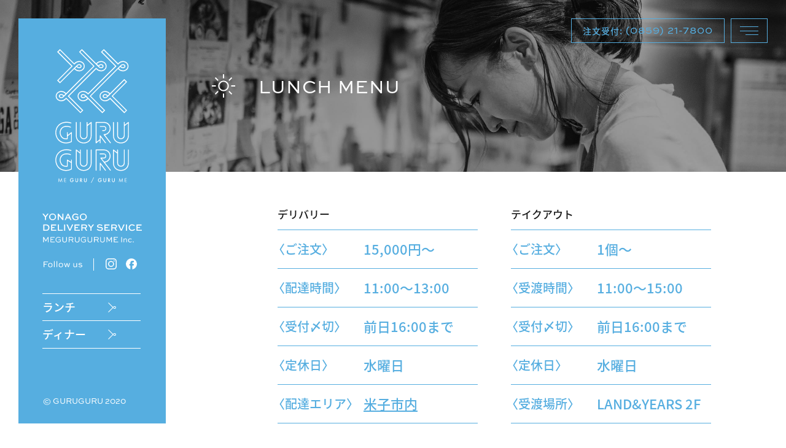

--- FILE ---
content_type: text/html; charset=UTF-8
request_url: https://guruguru475.jp/lunch/
body_size: 10435
content:
<!DOCTYPE html>
<html lang="ja" class="no-js server-public">
<head>
<meta charset="UTF-8">
<!-- <base href="https://guruguru475.jp/wp-content/themes/theme-guruguru/"> -->
<meta http-equiv="x-ua-compatible" content="ie=edge">
<meta name="viewport" content="width=device-width, initial-scale=1">
<meta name="format-detection" content="telephone=no">
<meta name="theme-color" content="">
<script>function ht(e){var c=document,t=c.querySelector("html"),n="js-"+e.src.replace(/^.*\//,"").replace(/(\.min.js|\.js)?\?.*$/,"");t.classList.add(n),function(e,t){{if(c.createEvent)return(n=c.createEvent("HTMLEvents")).initEvent(t,!0,!0),e.dispatchEvent(n);var n=c.createEventObject();e.fireEvent("on"+t,n)}}(window,"js")}
</script>

<!-- < -->
<title>ランチメニュー | GURUGURU (ぐるぐる)｜米子デリバリー&amp;テイクアウト</title>

		<!-- All in One SEO 4.9.3 - aioseo.com -->
	<meta name="robots" content="max-image-preview:large" />
	<link rel="canonical" href="https://guruguru475.jp/lunch/" />
	<meta name="generator" content="All in One SEO (AIOSEO) 4.9.3" />
		<meta property="og:locale" content="ja_JP" />
		<meta property="og:site_name" content="GURUGURU (ぐるぐる)｜米子デリバリー&amp;テイクアウト" />
		<meta property="og:type" content="website" />
		<meta property="og:title" content="ランチメニュー | GURUGURU (ぐるぐる)｜米子デリバリー&amp;テイクアウト" />
		<meta property="og:url" content="https://guruguru475.jp/lunch/" />
		<meta property="fb:app_id" content="788430348356855" />
		<meta property="og:image" content="https://guruguru475.jp/wp-content/uploads/2020/06/guruguru_logo01.jpg" />
		<meta property="og:image:secure_url" content="https://guruguru475.jp/wp-content/uploads/2020/06/guruguru_logo01.jpg" />
		<meta property="og:image:width" content="440" />
		<meta property="og:image:height" content="260" />
		<meta name="twitter:card" content="summary" />
		<meta name="twitter:title" content="ランチメニュー | GURUGURU (ぐるぐる)｜米子デリバリー&amp;テイクアウト" />
		<meta name="twitter:image" content="https://guruguru475.jp/wp-content/uploads/2020/06/guruguru_logo01.jpg" />
		<script type="application/ld+json" class="aioseo-schema">
			{"@context":"https:\/\/schema.org","@graph":[{"@type":"BreadcrumbList","@id":"https:\/\/guruguru475.jp\/lunch\/#breadcrumblist","itemListElement":[{"@type":"ListItem","@id":"https:\/\/guruguru475.jp#listItem","position":1,"name":"Home","item":"https:\/\/guruguru475.jp","nextItem":{"@type":"ListItem","@id":"https:\/\/guruguru475.jp\/lunch\/#listItem","name":"Archives for %"}},{"@type":"ListItem","@id":"https:\/\/guruguru475.jp\/lunch\/#listItem","position":2,"name":"Archives for %","previousItem":{"@type":"ListItem","@id":"https:\/\/guruguru475.jp#listItem","name":"Home"}}]},{"@type":"CollectionPage","@id":"https:\/\/guruguru475.jp\/lunch\/#collectionpage","url":"https:\/\/guruguru475.jp\/lunch\/","name":"\u30e9\u30f3\u30c1\u30e1\u30cb\u30e5\u30fc | GURUGURU (\u3050\u308b\u3050\u308b)\uff5c\u7c73\u5b50\u30c7\u30ea\u30d0\u30ea\u30fc&\u30c6\u30a4\u30af\u30a2\u30a6\u30c8","inLanguage":"ja","isPartOf":{"@id":"https:\/\/guruguru475.jp\/#website"},"breadcrumb":{"@id":"https:\/\/guruguru475.jp\/lunch\/#breadcrumblist"}},{"@type":"Organization","@id":"https:\/\/guruguru475.jp\/#organization","name":"GURUGURU (\u3050\u308b\u3050\u308b)\uff5c\u7c73\u5b50\u30c7\u30ea\u30d0\u30ea\u30fc&\u30c6\u30a4\u30af\u30a2\u30a6\u30c8","description":"\u304a\u96fb\u8a71\u30921\u672c\u304b\u3051\u3066\u3044\u305f\u3060\u304f\u3060\u3051\u3067\u7c73\u5b50\u306e\u6709\u540d\u30ec\u30b9\u30c8\u30e9\u30f3\u306e\u304a\u5f01\u5f53\u3084\u30aa\u30fc\u30c9\u30d6\u30eb\u30fb\u30b9\u30a4\u30fc\u30c4\u304c\u3042\u3061\u3053\u3061\u56de\u308b\u4e8b\u306a\u304f\u3054\u81ea\u5b85\u3067\u307e\u3068\u3081\u3066\u53d7\u53d6\u3044\u305f\u3060\u3051\u307e\u3059\u3002\u3082\u3061\u308d\u3093\u30b0\u30eb\u30b0\u30eb\u5e97\u8217\uff08LAND&YEARS\u5185\uff09\u3067\u306e\u304a\u53d7\u53d6\u3082\u3067\u304d\u307e\u3059\u3002","url":"https:\/\/guruguru475.jp\/"},{"@type":"WebSite","@id":"https:\/\/guruguru475.jp\/#website","url":"https:\/\/guruguru475.jp\/","name":"GURUGURU (\u3050\u308b\u3050\u308b)\uff5c\u7c73\u5b50\u30c7\u30ea\u30d0\u30ea\u30fc&\u30c6\u30a4\u30af\u30a2\u30a6\u30c8","description":"\u304a\u96fb\u8a71\u30921\u672c\u304b\u3051\u3066\u3044\u305f\u3060\u304f\u3060\u3051\u3067\u7c73\u5b50\u306e\u6709\u540d\u30ec\u30b9\u30c8\u30e9\u30f3\u306e\u304a\u5f01\u5f53\u3084\u30aa\u30fc\u30c9\u30d6\u30eb\u30fb\u30b9\u30a4\u30fc\u30c4\u304c\u3042\u3061\u3053\u3061\u56de\u308b\u4e8b\u306a\u304f\u3054\u81ea\u5b85\u3067\u307e\u3068\u3081\u3066\u53d7\u53d6\u3044\u305f\u3060\u3051\u307e\u3059\u3002\u3082\u3061\u308d\u3093\u30b0\u30eb\u30b0\u30eb\u5e97\u8217\uff08LAND&YEARS\u5185\uff09\u3067\u306e\u304a\u53d7\u53d6\u3082\u3067\u304d\u307e\u3059\u3002","inLanguage":"ja","publisher":{"@id":"https:\/\/guruguru475.jp\/#organization"}}]}
		</script>
		<!-- All in One SEO -->

<link rel="preload" priority="1" as="script" href="https://guruguru475.jp/wp-content/themes/theme-guruguru/js/common.min.js?1594622388">
<link rel="preload" priority="1" as="script" href="https://guruguru475.jp/wp-content/themes/theme-guruguru/js/script.js?1591188410">
<link rel="preload" priority="5" as="style" href="https://guruguru475.jp/wp-content/themes/theme-guruguru/css/style.css?1592821280">
<link rel="preload" priority="6" as="style" href="https://guruguru475.jp/wp-content/themes/theme-guruguru/css/style2.css?1591155185">
<link rel="preload" priority="9" as="script" href="https://cdnjs.cloudflare.com/polyfill/v3/polyfill.js?features=default%2Ces6%2CElement.prototype.closest%2CHTMLPictureElement%2CIntersectionObserverEntry%2CIntersectionObserver%2CPromise">
<link rel="preload" priority="10" as="script" href="https://ajax.googleapis.com/ajax/libs/jquery/2.2.4/jquery.min.js">
<link rel="preload" priority="10" as="script" href="https://guruguru475.jp/wp-content/themes/theme-guruguru/font/web-font.js?1591077417">
<link priority="5" rel="stylesheet" href="https://guruguru475.jp/wp-content/themes/theme-guruguru/css/style.css?1592821280">
<link priority="6" rel="stylesheet" href="https://guruguru475.jp/wp-content/themes/theme-guruguru/css/style2.css?1591155185">
<link rel='preconnect' href='https://ajax.googleapis.com' />
<link rel='preconnect' href='https://fonts.gstatic.com' />
<link rel='preconnect' href='https://fonts.googleapis.com' />
<link rel='preconnect' href='https://cdnjs.cloudflare.com' />
<script priority="1" src="https://guruguru475.jp/wp-content/themes/theme-guruguru/js/common.min.js?1594622388" async></script>
<script priority="1" src="https://guruguru475.jp/wp-content/themes/theme-guruguru/js/script.js?1591188410" defer></script>
<script priority="9" src="https://cdnjs.cloudflare.com/polyfill/v3/polyfill.js?features=default%2Ces6%2CElement.prototype.closest%2CHTMLPictureElement%2CIntersectionObserverEntry%2CIntersectionObserver%2CPromise" async onload="ht(this)"></script>
<script priority="10" src="https://guruguru475.jp/wp-content/themes/theme-guruguru/font/web-font.js?1591077417" defer></script>
<link rel='stylesheet' id='aioseo/css/src/vue/standalone/blocks/table-of-contents/global.scss-css'  href='https://guruguru475.jp/wp-content/plugins/all-in-one-seo-pack/dist/Lite/assets/css/table-of-contents/global.e90f6d47.css?ver=4.9.3' type='text/css' media='all' />
<script type='text/javascript' src='https://www.googletagmanager.com/gtag/js?id=UA-156508610-8' id='gtag-js' async></script>
<script type='text/javascript' src='https://ajax.googleapis.com/ajax/libs/jquery/2.2.4/jquery.min.js' id='jquery-js'></script>
<meta name="description" content="米子市で宅配・テイクアウト可能なランチメニューを紹介しています。">
<script>{let d=document,c=d.querySelector('html').classList;if(1){window.dataLayer=window.dataLayer||[];function gtag(){dataLayer.push(arguments)}gtag('js',new Date);gtag("config","UA-156508610-8");}else{console.warn('Disabled Analytics.');}}</script>
<link rel="icon" href="https://guruguru475.jp/wp-content/uploads/2020/06/cropped-favicon-32x32.png" sizes="32x32" />
<link rel="icon" href="https://guruguru475.jp/wp-content/uploads/2020/06/cropped-favicon-192x192.png" sizes="192x192" />
<link rel="apple-touch-icon" href="https://guruguru475.jp/wp-content/uploads/2020/06/cropped-favicon-180x180.png" />
<meta name="msapplication-TileImage" content="https://guruguru475.jp/wp-content/uploads/2020/06/cropped-favicon-270x270.png" />
<!-- > -->
</head>
<body class="archive post-type-archive post-type-archive-lunch wp-embed-responsive posttype-lunch template-archive-lunch-php" itemscope itemtype="http://schema.org/WebPage" id="main-contents">
    <div id="loader-bg">
      <div id="loading">
        <div class="loader">
          <img class="logo" src="https://guruguru475.jp/wp-content/themes/theme-guruguru/img/top/toppg-sec1-img1.svg" alt="">
          <img class="guruguru" src="https://guruguru475.jp/wp-content/themes/theme-guruguru/img/top/guruguru.svg" alt="">
        </div>
      </div>
    </div>
    <header id="top">
      <div class="header-wrap burger">
        <div class="header-subwrap">
          <nav class="nav-wrap">
            <div class="nav-subwrap">
              <div class="nav">
                <ul class="nav-list">
                  <li class="nav-item"><a href="https://guruguru475.jp/"><span class="jp">トップ</span><span class="en">TOP</span></a></li>
                  <li class="nav-item"><a href="https://guruguru475.jp/lunch"><span class="jp">ランチ</span><span class="en">LUNCH</span></a></li>
                  <li class="nav-item"><a href="https://guruguru475.jp/dinner"><span class="jp">ディナー</span><span class="en">DINNER</span></a></li>
                  <li class="nav-item"><a href="https://guruguru475.jp/#concept"><span class="jp">コンセプト</span><span class="en">CONCEPT</span></a></li>
                  <li class="nav-item"><a href="https://guruguru475.jp/#shoplist"><span class="jp">加盟店一覧</span><span class="en">SHOP LIST</span></a></li>
                  <li class="nav-item"><a href="https://guruguru475.jp/#company"><span class="jp">会社概要</span><span class="en">COMPANY</span></a></li>
                </ul>
              </div>
            </div>
          </nav>
          <div class="tel-wrap">
            <dl>
              <dt>注文受付:</dt>
              <dd>(0859) 21-7800</dd>
            </dl>
          </div>
          <div class="pickup-link-wrap pc">
            <div class="pickup-link">
              <div class="content">
                <div class="logo-wrap">
                  <a href="https://guruguru475.jp/"><img class="logo" src="https://guruguru475.jp/wp-content/themes/theme-guruguru/img/shared/logo-type1.svg" alt=""></a>
                </div>
                <img class="title-en" src="https://guruguru475.jp/wp-content/themes/theme-guruguru/img/shared/title-en.svg" alt="">
                <div class="sns-link-wrap">
                  <img class="followus" src="https://guruguru475.jp/wp-content/themes/theme-guruguru/img/shared/followus-type1.svg" alt="">
                  <div class="sns-link">
                    <a href="https://www.instagram.com/guruguru_yonago/" target="_blank"><img class="instagram" src="https://guruguru475.jp/wp-content/themes/theme-guruguru/img/shared/icon-instagram.svg" alt=""></a>
                    <a href="https://www.facebook.com/Guruguru_yonago-103388851359976/" target="_blank"><img class="facebook" src="https://guruguru475.jp/wp-content/themes/theme-guruguru/img/shared/icon-facebook.svg" alt=""></a>
                  </div>
                </div>
                <ul class="pg-link">
                  <li><a href="https://guruguru475.jp/lunch"><span class="jp">ランチ</span></a></li>
                  <li><a href="https://guruguru475.jp/dinner"><span class="jp">ディナー</span></a></li>
                </ul>
              </div>
              <div class="copyright"><small>© GURUGURU 2020</small></div>
            </div>
          </div>
          <div class="btn-wrap">
            <div class="btn"><a href="tel:0859217800"><span>電話で注文する</span></a></div>
            <div class="back-to-top header"><a href="#top"><span class="arrow"></span></a></div>
          </div>
          <div class="burger-btn">
            <a class="menu-trigger notscroll" href="#" onclick="return false;">
              <div class="bar"><span></span><span></span><span></span></div>
            </a>
          </div>
        </div>
      </div>
      <div class="header-wrap burger hide">
        <div class="header-subwrap">
          <div class="header-logo"><a href="https://guruguru475.jp/"><img src="https://guruguru475.jp/wp-content/themes/theme-guruguru/img/shared/logo-type2.svg" alt=""></a></div>
          <nav class="nav-wrap">
            <div class="nav-subwrap">
              <div class="nav">
                <ul class="nav-list">
                  <li class="nav-item"><a href="https://guruguru475.jp/"><span class="jp">トップ</span><span class="en">TOP</span></a></li>
                  <li class="nav-item"><a href="https://guruguru475.jp/lunch"><span class="jp">ランチ</span><span class="en">LUNCH</span></a></li>
                  <li class="nav-item"><a href="https://guruguru475.jp/dinner"><span class="jp">ディナー</span><span class="en">DINNER</span></a></li>
                  <li class="nav-item"><a href="https://guruguru475.jp/#concept"><span class="jp">コンセプト</span><span class="en">CONCEPT</span></a></li>
                  <li class="nav-item"><a href="https://guruguru475.jp/#shoplist"><span class="jp">加盟店一覧</span><span class="en">SHOP LIST</span></a></li>
                  <li class="nav-item"><a href="https://guruguru475.jp/#company"><span class="jp">会社概要</span><span class="en">COMPANY</span></a></li>
                </ul>
              </div>
            </div>
          </nav>
          <div class="burger-btn">
            <a class="menu-trigger notscroll" href="#" onclick="return false;">
              <div class="bar"><span></span><span></span><span></span></div>
            </a>
          </div>
        </div>
      </div>
    </header>


<main role="main">
  <div class="page-img-wrap">
    <div class="page-img lunchpg"></div>
    <div class="page-title-wrap">
      <div class="page-title-subwrap">
        <h1><span class="icon lunchpg"></span><span class="en">LUNCH MENU</span></h1>
      </div>
    </div>
  </div>
  <div class="archivepg-sec-wrap sec1">
    <div class="inner">
      <div class="content-wrap">
        <div class="content-subwrap">
          <div class="content">
            <div class="item-wrap order">
              <div class="item">
                <h4>デリバリー</h4>
                <div class="list-wrap">
                  <dl>
                    <dt>〈ご注文〉</dt>
                    <dd>15,000円～</dd>
                  </dl>
                  <dl>
                    <dt>〈配達時間〉</dt>
                    <dd>11:00～13:00</dd>
                  </dl>
                  <dl>
                    <dt>〈受付〆切〉</dt>
                    <dd>前日16:00まで</dd>
                  </dl>
                  <dl>
                    <dt>〈定休日〉</dt>
                    <dd>水曜日</dd>
                  </dl>
                  <dl>
                    <dt>〈配達エリア〉</dt>
                    <dd><a href="#area">米子市内</a></dd>
                  </dl>
                </div>
              </div>
              <div class="item">
                <h4>テイクアウト</h4>
                <div class="list-wrap">
                  <dl>
                    <dt>〈ご注文〉</dt>
                    <dd>1個～</dd>
                  </dl>
                  <dl>
                    <dt>〈受渡時間〉</dt>
                    <dd>11:00～15:00</dd>
                  </dl>
                  <dl>
                    <dt>〈受付〆切〉</dt>
                    <dd>前日16:00まで</dd>
                  </dl>
                  <dl>
                    <dt>〈定休日〉</dt>
                    <dd>水曜日</dd>
                  </dl>
                  <dl>
                    <dt>〈受渡場所〉</dt>
                    <dd>LAND&amp;YEARS 2F</dd>
                  </dl>
                </div>
              </div>
            </div>
          </div>
        </div>
      </div>
    </div>
  </div>
  <div class="archivepg-sec-wrap sec2">
    <div class="inner">
      <div class="content-wrap">
        <div class="content-subwrap">
          <div class="content">
            <div class="category-wrap">
              <h3>カテゴリ</h3>
              <div class="select-box">
<select id="category-select"><option value="-1">すべて</option><option value="10">－弁当 / ~799円</option><option value="20">－弁当 / 800円~899円</option><option value="30">－弁当 / 900円~999円</option><option value="40">－弁当 / 1,000円~</option><option value="50">－会議弁当</option><option value="60">－その他フード</option><option value="70">－スイーツ</option><option value="80">－ソフトドリンク</option><option value="90">－アルコール</option></select><noscript><p>JavaScriptを有効にしないとカテゴリ選択機能が使えません.</p></noscript>              </div>
            </div>
            <div class="item-wrap menu">
              <!-- ループ:開始-->
              <div class="item category-10">
                <div class="img-wrap"><img src="https://guruguru475.jp/wp-content/uploads/2022/10/プリン-397x335.jpg" srcset="https://guruguru475.jp/wp-content/uploads/2022/10/プリン-397x335.jpg 397w, https://guruguru475.jp/wp-content/uploads/2022/10/プリン-794x670.jpg 794w" alt="まいにちのプリン"></div>
                <div class="detail-wrap">
                  <div class="number-wrap">
                    <div class="number"><span>LY-029</span></div>
                    <div class="logo"><img alt="LAND&amp;YEARS" title="LAND&amp;YEARS" width="360" height="130" src="https://guruguru475.jp/wp-content/uploads/2020/06/LAND_logo-360x130.jpg" class="size-360x130 attachment-360x130 wp-image-241"></div>
                  </div>
                  <div class="title">
                    <h3><span class="sub">LAND&amp;YEARS</span><span class="main">まいにちのプリン</span></h3>
                  </div>
                  <div class="limited-wrap">
                    <div class="limited">
                      <p>限定30個</p>
                    </div>
                    <div class="closed">
                      <dl>
                        <dt>店休日</dt>
                        <dd>水曜</dd>
                      </dl>
                    </div>
                  </div>
                  <div class="description">
                    <p>ノンホモ牛乳の持つ自然の力によってクリーム層からとろけるテクスチャーの層までゆるやかに移り変わる無添加プリンです。お子様からお年寄りまで楽しめます。<br />
【こちらは配達最低個数には含まれません】</p>
                  </div>
                  <div class="price-wrap">
                    <p class="price">370<span>円</span></p>
                    <p class="tax">(税込400円)</p>
                  </div>
                </div>
              </div>
              <div class="item category-10">
                <div class="img-wrap"><img src="https://guruguru475.jp/wp-content/uploads/2020/06/LY005-397x335.jpg" srcset="https://guruguru475.jp/wp-content/uploads/2020/06/LY005-397x335.jpg 397w, https://guruguru475.jp/wp-content/uploads/2020/06/LY005.jpg 794w" alt="ランドの唐揚げ弁当"></div>
                <div class="detail-wrap">
                  <div class="number-wrap">
                    <div class="number"><span>LY-005</span></div>
                    <div class="logo"><img alt="LAND&amp;YEARS" title="LAND&amp;YEARS" width="360" height="130" src="https://guruguru475.jp/wp-content/uploads/2020/06/LAND_logo-360x130.jpg" class="size-360x130 attachment-360x130 wp-image-241"></div>
                  </div>
                  <div class="title">
                    <h3><span class="sub">LAND&amp;YEARS</span><span class="main">ランドの唐揚げ弁当</span></h3>
                  </div>
                  <div class="limited-wrap">
                    <div class="limited">
                      <p>制限なし</p>
                    </div>
                    <div class="closed">
                      <dl>
                        <dt>店休日</dt>
                        <dd>水曜</dd>
                      </dl>
                    </div>
                  </div>
                  <div class="description">
                    <p>LAND&YEARS特製のちょっぴり甘い味付けの唐揚げ弁当です。唐揚げ5個とデリ2品も入って大満足！<br />
＜唐揚げ5個、日替わりデリ2品、お漬物、ライス＞</p>
                  </div>
                  <div class="price-wrap">
                    <p class="price">852<span>円</span></p>
                    <p class="tax">(税込920円)</p>
                  </div>
                </div>
              </div>
              <div class="item category-10">
                <div class="img-wrap"><img src="https://guruguru475.jp/wp-content/uploads/2020/06/TP005-397x335.jpg" srcset="https://guruguru475.jp/wp-content/uploads/2020/06/TP005-397x335.jpg 397w, https://guruguru475.jp/wp-content/uploads/2020/06/TP005.jpg 794w" alt="グリルドチキン弁当"></div>
                <div class="detail-wrap">
                  <div class="number-wrap">
                    <div class="number"><span>TP-005</span></div>
                    <div class="logo"><img alt="Cafe THE PARK" title="Cafe THE PARK" width="360" height="130" src="https://guruguru475.jp/wp-content/uploads/2020/06/THEPARK_logo-360x130.jpg" class="size-360x130 attachment-360x130 wp-image-244"></div>
                  </div>
                  <div class="title">
                    <h3><span class="sub">Cafe THE PARK</span><span class="main">グリルドチキン弁当</span></h3>
                  </div>
                  <div class="limited-wrap">
                    <div class="limited">
                      <p>制限なし</p>
                    </div>
                    <div class="closed">
                      <dl>
                        <dt>店休日</dt>
                        <dd>水曜</dd>
                      </dl>
                    </div>
                  </div>
                  <div class="description">
                    <p>THE PARKのランチメニューで人気のグリルドチキン。和風ハニーマスタードソースがごはんによく合います。<br />
＜グリルドチキン、バーニャカウダ、お新香、ごはん＞<br />
</p>
                  </div>
                  <div class="price-wrap">
                    <p class="price">870<span>円</span></p>
                    <p class="tax">(税込940円)</p>
                  </div>
                </div>
              </div>
              <div class="item category-10">
                <div class="img-wrap"><img src="https://guruguru475.jp/wp-content/uploads/2020/06/TP001-397x335.jpg" srcset="https://guruguru475.jp/wp-content/uploads/2020/06/TP001-397x335.jpg 397w, https://guruguru475.jp/wp-content/uploads/2020/06/TP001.jpg 794w" alt="生醤油の照り焼き温玉ハンバーグ弁当"></div>
                <div class="detail-wrap">
                  <div class="number-wrap">
                    <div class="number"><span>TP-001</span></div>
                    <div class="logo"><img alt="Cafe THE PARK" title="Cafe THE PARK" width="360" height="130" src="https://guruguru475.jp/wp-content/uploads/2020/06/THEPARK_logo-360x130.jpg" class="size-360x130 attachment-360x130 wp-image-244"></div>
                  </div>
                  <div class="title">
                    <h3><span class="sub">Cafe THE PARK</span><span class="main">生醤油の照り焼き温玉ハンバーグ弁当</span></h3>
                  </div>
                  <div class="limited-wrap">
                    <div class="limited">
                      <p>制限なし</p>
                    </div>
                    <div class="closed">
                      <dl>
                        <dt>店休日</dt>
                        <dd>水曜</dd>
                      </dl>
                    </div>
                  </div>
                  <div class="description">
                    <p>ハンバーグの一番人気。生醤油を使った照り焼きソースに温玉も乗せて大人も子供も大好きな定番ハンバーグに！<br />
＜生醤油の照り焼き温玉ハンバーグ、バーニャカウダ、お新香、ごはん＞<br />
</p>
                  </div>
                  <div class="price-wrap">
                    <p class="price">871<span>円</span></p>
                    <p class="tax">(税込940円)</p>
                  </div>
                </div>
              </div>
              <div class="item category-10">
                <div class="img-wrap"><img src="https://guruguru475.jp/wp-content/uploads/2020/06/TP003-397x335.jpg" srcset="https://guruguru475.jp/wp-content/uploads/2020/06/TP003-397x335.jpg 397w, https://guruguru475.jp/wp-content/uploads/2020/06/TP003.jpg 794w" alt="イタリアントマトのハンバーグ弁当"></div>
                <div class="detail-wrap">
                  <div class="number-wrap">
                    <div class="number"><span>TP-003</span></div>
                    <div class="logo"><img alt="Cafe THE PARK" title="Cafe THE PARK" width="360" height="130" src="https://guruguru475.jp/wp-content/uploads/2020/06/THEPARK_logo-360x130.jpg" class="size-360x130 attachment-360x130 wp-image-244"></div>
                  </div>
                  <div class="title">
                    <h3><span class="sub">Cafe THE PARK</span><span class="main">イタリアントマトのハンバーグ弁当</span></h3>
                  </div>
                  <div class="limited-wrap">
                    <div class="limited">
                      <p>制限なし</p>
                    </div>
                    <div class="closed">
                      <dl>
                        <dt>店休日</dt>
                        <dd>水曜</dd>
                      </dl>
                    </div>
                  </div>
                  <div class="description">
                    <p>じっくり煮込んだトマトソースのハンバーグ。ごはんがすすむイタリアンハンバーグです！<br />
＜イタリアントマトのハンバーグ、バーニャカウダ、お新香、ごはん＞<br />
</p>
                  </div>
                  <div class="price-wrap">
                    <p class="price">871<span>円</span></p>
                    <p class="tax">(税込940円)</p>
                  </div>
                </div>
              </div>
              <div class="item category-20">
                <div class="img-wrap"><img src="https://guruguru475.jp/wp-content/uploads/2020/06/image0-2-397x335.jpeg" srcset="https://guruguru475.jp/wp-content/uploads/2020/06/image0-2-397x335.jpeg 397w, https://guruguru475.jp/wp-content/uploads/2020/06/image0-2-794x670.jpeg 794w" alt="海老と旬菜の天丼"></div>
                <div class="detail-wrap">
                  <div class="number-wrap">
                    <div class="number"><span>SK-003</span></div>
                    <div class="logo"><img alt="海鮮れすとらん 四季庵" title="海鮮れすとらん 四季庵" width="360" height="130" src="https://guruguru475.jp/wp-content/uploads/2021/01/sikian_360-360x130.jpg" class="size-360x130 attachment-360x130 wp-image-321"></div>
                  </div>
                  <div class="title">
                    <h3><span class="sub">海鮮れすとらん 四季庵</span><span class="main">海老と旬菜の天丼</span></h3>
                  </div>
                  <div class="limited-wrap">
                    <div class="limited">
                      <p>限定10個</p>
                    </div>
                    <div class="closed">
                      <dl>
                        <dt>店休日</dt>
                        <dd>土曜・日曜</dd>
                      </dl>
                    </div>
                  </div>
                  <div class="description">
                    <p>四季庵の定番、さくさくの天ぷらをふんだんにのせています。召し上がる前に自家製たれをかけてお召し上がりください。</p>
                  </div>
                  <div class="price-wrap">
                    <p class="price">788<span>円</span></p>
                    <p class="tax">(税込850円)</p>
                  </div>
                </div>
              </div>
              <div class="item category-20">
                <div class="img-wrap"><img src="https://guruguru475.jp/wp-content/uploads/2020/06/LY003-397x335.jpg" srcset="https://guruguru475.jp/wp-content/uploads/2020/06/LY003-397x335.jpg 397w, https://guruguru475.jp/wp-content/uploads/2020/06/LY003.jpg 794w" alt="皮パリチキンのガリバタライス"></div>
                <div class="detail-wrap">
                  <div class="number-wrap">
                    <div class="number"><span>LY-003</span></div>
                    <div class="logo"><img alt="LAND&amp;YEARS" title="LAND&amp;YEARS" width="360" height="130" src="https://guruguru475.jp/wp-content/uploads/2020/06/LAND_logo-360x130.jpg" class="size-360x130 attachment-360x130 wp-image-241"></div>
                  </div>
                  <div class="title">
                    <h3><span class="sub">LAND&amp;YEARS</span><span class="main">皮パリチキンのガリバタライス</span></h3>
                  </div>
                  <div class="limited-wrap">
                    <div class="limited">
                      <p>制限なし</p>
                    </div>
                    <div class="closed">
                      <dl>
                        <dt>店休日</dt>
                        <dd>水曜</dd>
                      </dl>
                    </div>
                  </div>
                  <div class="description">
                    <p>ガーリックの効いたバターライスに皮パリの鶏モモ肉をドドーンと１枚のせました。ボリューム満点の一箱です。<br />
＜皮パリチキン、日替わりデリ2品、お漬物、ガーリックバターライス＞</p>
                  </div>
                  <div class="price-wrap">
                    <p class="price">889<span>円</span></p>
                    <p class="tax">(税込960円)</p>
                  </div>
                </div>
              </div>
              <div class="item category-20">
                <div class="img-wrap"><img src="https://guruguru475.jp/wp-content/uploads/2020/06/LY004-397x335.jpg" srcset="https://guruguru475.jp/wp-content/uploads/2020/06/LY004-397x335.jpg 397w, https://guruguru475.jp/wp-content/uploads/2020/06/LY004.jpg 794w" alt="飯南豚のチーズ角煮カレー(温玉付)"></div>
                <div class="detail-wrap">
                  <div class="number-wrap">
                    <div class="number"><span>LY-004</span></div>
                    <div class="logo"><img alt="LAND&amp;YEARS" title="LAND&amp;YEARS" width="360" height="130" src="https://guruguru475.jp/wp-content/uploads/2020/06/LAND_logo-360x130.jpg" class="size-360x130 attachment-360x130 wp-image-241"></div>
                  </div>
                  <div class="title">
                    <h3><span class="sub">LAND&amp;YEARS</span><span class="main">飯南豚のチーズ角煮カレー(温玉付)</span></h3>
                  </div>
                  <div class="limited-wrap">
                    <div class="limited">
                      <p>制限なし</p>
                    </div>
                    <div class="closed">
                      <dl>
                        <dt>店休日</dt>
                        <dd>水曜</dd>
                      </dl>
                    </div>
                  </div>
                  <div class="description">
                    <p>【要温め】トロトロに煮込んだ角煮をカレーにトッピング。甘くてスパイシーなLAND&YEARSオリジナルチーズカレー。<br />
＜飯南豚の角煮カレー、自家製ピクルス、ライス＞</p>
                  </div>
                  <div class="price-wrap">
                    <p class="price">889<span>円</span></p>
                    <p class="tax">(税込960円)</p>
                  </div>
                </div>
              </div>
              <div class="item category-40">
                <div class="img-wrap"><img src="https://guruguru475.jp/wp-content/uploads/2020/06/LY006-1-397x335.jpg" srcset="https://guruguru475.jp/wp-content/uploads/2020/06/LY006-1-397x335.jpg 397w, https://guruguru475.jp/wp-content/uploads/2020/06/LY006-1.jpg 794w" alt="噂のローストビーフDONBURI"></div>
                <div class="detail-wrap">
                  <div class="number-wrap">
                    <div class="number"><span>LY-006</span></div>
                    <div class="logo"><img alt="LAND&amp;YEARS" title="LAND&amp;YEARS" width="360" height="130" src="https://guruguru475.jp/wp-content/uploads/2020/06/LAND_logo-360x130.jpg" class="size-360x130 attachment-360x130 wp-image-241"></div>
                  </div>
                  <div class="title">
                    <h3><span class="sub">LAND&amp;YEARS</span><span class="main">噂のローストビーフDONBURI</span></h3>
                  </div>
                  <div class="limited-wrap">
                    <div class="limited">
                      <p>限定10個</p>
                    </div>
                    <div class="closed">
                      <dl>
                        <dt>店休日</dt>
                        <dd>水曜</dd>
                      </dl>
                    </div>
                  </div>
                  <div class="description">
                    <p>柔らかなジューシーローストビーフに様々な薬味が加わった贅沢なDONNBURIです。別添えの温玉と一緒にどうぞ。</p>
                  </div>
                  <div class="price-wrap">
                    <p class="price">1,185<span>円</span></p>
                    <p class="tax">(税込1,280円)</p>
                  </div>
                </div>
              </div>
              <div class="item category-50">
                <div class="img-wrap"><img src="https://guruguru475.jp/wp-content/uploads/2021/04/image1-397x335.jpeg" srcset="https://guruguru475.jp/wp-content/uploads/2021/04/image1-397x335.jpeg 397w, https://guruguru475.jp/wp-content/uploads/2021/04/image1-794x670.jpeg 794w" alt="手仕込み“和牛入りハンバーグ”ランチ【3日前までのご予約商品】"></div>
                <div class="detail-wrap">
                  <div class="number-wrap">
                    <div class="number"><span>LY-021</span></div>
                    <div class="logo"><img alt="LAND&amp;YEARS" title="LAND&amp;YEARS" width="360" height="130" src="https://guruguru475.jp/wp-content/uploads/2020/06/LAND_logo-360x130.jpg" class="size-360x130 attachment-360x130 wp-image-241"></div>
                  </div>
                  <div class="title">
                    <h3><span class="sub">LAND&amp;YEARS</span><span class="main">手仕込み“和牛入りハンバーグ”ランチ【3日前までのご予約商品】</span></h3>
                  </div>
                  <div class="limited-wrap">
                    <div class="limited">
                      <p>限定20個</p>
                    </div>
                    <div class="closed">
                      <dl>
                        <dt>店休日</dt>
                        <dd>水曜</dd>
                      </dl>
                    </div>
                  </div>
                  <div class="description">
                    <p>6種の手作りデリと和牛入りのハンバーグです。自家製ローストオニオンのソースでお召し上がりください。<br />
※ご注文は4個以上～となります。</p>
                  </div>
                  <div class="price-wrap">
                    <p class="price">1,500<span>円</span></p>
                    <p class="tax">(税込1,620円)</p>
                  </div>
                </div>
              </div>
              <div class="item category-50">
                <div class="img-wrap"><img src="https://guruguru475.jp/wp-content/uploads/2020/06/LY007-397x335.jpg" srcset="https://guruguru475.jp/wp-content/uploads/2020/06/LY007-397x335.jpg 397w, https://guruguru475.jp/wp-content/uploads/2020/06/LY007.jpg 794w" alt="LAND&#038;YEARS デリ箱膳梅(お茶付)【3日前までのご予約商品】"></div>
                <div class="detail-wrap">
                  <div class="number-wrap">
                    <div class="number"><span>LY-007</span></div>
                    <div class="logo"><img alt="LAND&amp;YEARS" title="LAND&amp;YEARS" width="360" height="130" src="https://guruguru475.jp/wp-content/uploads/2020/06/LAND_logo-360x130.jpg" class="size-360x130 attachment-360x130 wp-image-241"></div>
                  </div>
                  <div class="title">
                    <h3><span class="sub">LAND&amp;YEARS</span><span class="main">LAND&#038;YEARS デリ箱膳梅(お茶付)【3日前までのご予約商品】</span></h3>
                  </div>
                  <div class="limited-wrap">
                    <div class="limited">
                      <p>制限なし</p>
                    </div>
                    <div class="closed">
                      <dl>
                        <dt>店休日</dt>
                        <dd>水曜</dd>
                      </dl>
                    </div>
                  </div>
                  <div class="description">
                    <p>＜おかず7品、ごはん、お茶＞<br />
美味しくて安いのはもちろん、栄養バランスも考えられた一箱。老若男女があつまる場面でも大活躍間違いなし。<br />
※箱膳のご注文は3個からになります。<br />
</p>
                  </div>
                  <div class="price-wrap">
                    <p class="price">1,800<span>円</span></p>
                    <p class="tax">(税込1,944円)</p>
                  </div>
                </div>
              </div>
              <div class="item category-50">
                <div class="img-wrap"><img src="https://guruguru475.jp/wp-content/uploads/2021/04/image0-397x335.jpeg" srcset="https://guruguru475.jp/wp-content/uploads/2021/04/image0-397x335.jpeg 397w, https://guruguru475.jp/wp-content/uploads/2021/04/image0-794x670.jpeg 794w" alt="特選希少部位”トモサンカク”のグリルランチ【3日前までのご予約商品】"></div>
                <div class="detail-wrap">
                  <div class="number-wrap">
                    <div class="number"><span>LY-022</span></div>
                    <div class="logo"><img alt="LAND&amp;YEARS" title="LAND&amp;YEARS" width="360" height="130" src="https://guruguru475.jp/wp-content/uploads/2020/06/LAND_logo-360x130.jpg" class="size-360x130 attachment-360x130 wp-image-241"></div>
                  </div>
                  <div class="title">
                    <h3><span class="sub">LAND&amp;YEARS</span><span class="main">特選希少部位”トモサンカク”のグリルランチ【3日前までのご予約商品】</span></h3>
                  </div>
                  <div class="limited-wrap">
                    <div class="limited">
                      <p>限定20個</p>
                    </div>
                    <div class="closed">
                      <dl>
                        <dt>店休日</dt>
                        <dd>水曜</dd>
                      </dl>
                    </div>
                  </div>
                  <div class="description">
                    <p>低温で柔らかく調理した牛肉を香ばしくグリルにしました。黒胡椒とトリュフの芳醇な赤ワインソースでどうぞ。<br />
※ご注文は4個以上～となります。</p>
                  </div>
                  <div class="price-wrap">
                    <p class="price">2,000<span>円</span></p>
                    <p class="tax">(税込2,160円)</p>
                  </div>
                </div>
              </div>
              <div class="item category-50">
                <div class="img-wrap"><img src="https://guruguru475.jp/wp-content/uploads/2020/06/LY008-397x335.jpg" srcset="https://guruguru475.jp/wp-content/uploads/2020/06/LY008-397x335.jpg 397w, https://guruguru475.jp/wp-content/uploads/2020/06/LY008.jpg 794w" alt="LAND&#038;YEARS デリ箱膳竹(お茶付)【3日前までのご予約商品】"></div>
                <div class="detail-wrap">
                  <div class="number-wrap">
                    <div class="number"><span>LY-008</span></div>
                    <div class="logo"><img alt="LAND&amp;YEARS" title="LAND&amp;YEARS" width="360" height="130" src="https://guruguru475.jp/wp-content/uploads/2020/06/LAND_logo-360x130.jpg" class="size-360x130 attachment-360x130 wp-image-241"></div>
                  </div>
                  <div class="title">
                    <h3><span class="sub">LAND&amp;YEARS</span><span class="main">LAND&#038;YEARS デリ箱膳竹(お茶付)【3日前までのご予約商品】</span></h3>
                  </div>
                  <div class="limited-wrap">
                    <div class="limited">
                      <p>制限なし</p>
                    </div>
                    <div class="closed">
                      <dl>
                        <dt>店休日</dt>
                        <dd>水曜</dd>
                      </dl>
                    </div>
                  </div>
                  <div class="description">
                    <p>＜おかず9品、特製混ぜごはん、お茶＞<br />
おかず9品とボリューム満点で特製混ぜご飯が嬉しい一箱です。皆様にさらに喜んでいただくためにお手軽な価格にした当店イチオシの箱膳をぜひ。<br />
※箱膳のご注文は３個～<br />
</p>
                  </div>
                  <div class="price-wrap">
                    <p class="price">2,300<span>円</span></p>
                    <p class="tax">(税込2,484円)</p>
                  </div>
                </div>
              </div>
              <div class="item category-60">
                <div class="img-wrap"><img src="https://guruguru475.jp/wp-content/uploads/2020/06/LY016-397x335.jpg" srcset="https://guruguru475.jp/wp-content/uploads/2020/06/LY016-397x335.jpg 397w, https://guruguru475.jp/wp-content/uploads/2020/06/LY016.jpg 794w" alt="唐揚げ＆ポテトフライ"></div>
                <div class="detail-wrap">
                  <div class="number-wrap">
                    <div class="number"><span>LY-016</span></div>
                    <div class="logo"><img alt="LAND&amp;YEARS" title="LAND&amp;YEARS" width="360" height="130" src="https://guruguru475.jp/wp-content/uploads/2020/06/LAND_logo-360x130.jpg" class="size-360x130 attachment-360x130 wp-image-241"></div>
                  </div>
                  <div class="title">
                    <h3><span class="sub">LAND&amp;YEARS</span><span class="main">唐揚げ＆ポテトフライ</span></h3>
                  </div>
                  <div class="limited-wrap">
                    <div class="limited">
                      <p>制限なし</p>
                    </div>
                    <div class="closed">
                      <dl>
                        <dt>店休日</dt>
                        <dd>水曜</dd>
                      </dl>
                    </div>
                  </div>
                  <div class="description">
                    <p>みんなでシェアできるパーティープレート。この一皿で盛り上がること間違いなし！</p>
                  </div>
                  <div class="price-wrap">
                    <p class="price">2,000<span>円</span></p>
                    <p class="tax">(税込2,160円)</p>
                  </div>
                </div>
              </div>
              <div class="item category-60">
                <div class="img-wrap"><img src="https://guruguru475.jp/wp-content/uploads/2020/06/LY013-397x335.jpg" srcset="https://guruguru475.jp/wp-content/uploads/2020/06/LY013-397x335.jpg 397w, https://guruguru475.jp/wp-content/uploads/2020/06/LY013.jpg 794w" alt="LAND&#038;YEARSオードブルS (3~4人前)【2日前までのご予約商品】"></div>
                <div class="detail-wrap">
                  <div class="number-wrap">
                    <div class="number"><span>LY-013</span></div>
                    <div class="logo"><img alt="LAND&amp;YEARS" title="LAND&amp;YEARS" width="360" height="130" src="https://guruguru475.jp/wp-content/uploads/2020/06/LAND_logo-360x130.jpg" class="size-360x130 attachment-360x130 wp-image-241"></div>
                  </div>
                  <div class="title">
                    <h3><span class="sub">LAND&amp;YEARS</span><span class="main">LAND&#038;YEARSオードブルS (3~4人前)【2日前までのご予約商品】</span></h3>
                  </div>
                  <div class="limited-wrap">
                    <div class="limited">
                      <p>制限なし</p>
                    </div>
                    <div class="closed">
                      <dl>
                        <dt>店休日</dt>
                        <dd>水曜</dd>
                      </dl>
                    </div>
                  </div>
                  <div class="description">
                    <p>ローストビーフ、マリネ、キッシュ等11品入った洋風オードブルです。3~4名様で食べきれるお手頃サイズです。</p>
                  </div>
                  <div class="price-wrap">
                    <p class="price">4,630<span>円</span></p>
                    <p class="tax">(税込5,000円)</p>
                  </div>
                </div>
              </div>
              <div class="item category-60">
                <div class="img-wrap"><img src="https://guruguru475.jp/wp-content/uploads/2020/06/LY014-397x335.jpg" srcset="https://guruguru475.jp/wp-content/uploads/2020/06/LY014-397x335.jpg 397w, https://guruguru475.jp/wp-content/uploads/2020/06/LY014.jpg 794w" alt="LAND&#038;YEARSオードブルM (5~6人前)【2日前までのご予約商品】"></div>
                <div class="detail-wrap">
                  <div class="number-wrap">
                    <div class="number"><span>LY-014</span></div>
                    <div class="logo"><img alt="LAND&amp;YEARS" title="LAND&amp;YEARS" width="360" height="130" src="https://guruguru475.jp/wp-content/uploads/2020/06/LAND_logo-360x130.jpg" class="size-360x130 attachment-360x130 wp-image-241"></div>
                  </div>
                  <div class="title">
                    <h3><span class="sub">LAND&amp;YEARS</span><span class="main">LAND&#038;YEARSオードブルM (5~6人前)【2日前までのご予約商品】</span></h3>
                  </div>
                  <div class="limited-wrap">
                    <div class="limited">
                      <p>制限なし</p>
                    </div>
                    <div class="closed">
                      <dl>
                        <dt>店休日</dt>
                        <dd>水曜</dd>
                      </dl>
                    </div>
                  </div>
                  <div class="description">
                    <p>ローストビーフ、マリネ、キッシュ等11品を5~6名様分盛り込んだ洋風オードブルです。大人数のパーティーや宴会にピッタリのサイズ。</p>
                  </div>
                  <div class="price-wrap">
                    <p class="price">6,482<span>円</span></p>
                    <p class="tax">(税込7,000円)</p>
                  </div>
                </div>
              </div>
              <div class="item category-70">
                <div class="img-wrap"><img src="https://guruguru475.jp/wp-content/uploads/2022/10/プリン-397x335.jpg" srcset="https://guruguru475.jp/wp-content/uploads/2022/10/プリン-397x335.jpg 397w, https://guruguru475.jp/wp-content/uploads/2022/10/プリン-794x670.jpg 794w" alt="まいにちのプリン"></div>
                <div class="detail-wrap">
                  <div class="number-wrap">
                    <div class="number"><span>LY-030</span></div>
                    <div class="logo"><img alt="LAND&amp;YEARS" title="LAND&amp;YEARS" width="360" height="130" src="https://guruguru475.jp/wp-content/uploads/2020/06/LAND_logo-360x130.jpg" class="size-360x130 attachment-360x130 wp-image-241"></div>
                  </div>
                  <div class="title">
                    <h3><span class="sub">LAND&amp;YEARS</span><span class="main">まいにちのプリン</span></h3>
                  </div>
                  <div class="limited-wrap">
                    <div class="limited">
                      <p>限定30個</p>
                    </div>
                    <div class="closed">
                      <dl>
                        <dt>店休日</dt>
                        <dd>水曜</dd>
                      </dl>
                    </div>
                  </div>
                  <div class="description">
                    <p>ノンホモ牛乳の持つ自然の力によってクリーム層からとろけるテクスチャーの層までゆるやかに移り変わる無添加プリンです。お子様からお年寄りまで楽しめます。<br />
【こちらは配達最低個数には含まれません】</p>
                  </div>
                  <div class="price-wrap">
                    <p class="price">370<span>円</span></p>
                    <p class="tax">(税込400円)</p>
                  </div>
                </div>
              </div>
              <div class="item category-70">
                <div class="img-wrap"><img src="https://guruguru475.jp/wp-content/uploads/2020/06/LY018-397x335.jpg" srcset="https://guruguru475.jp/wp-content/uploads/2020/06/LY018-397x335.jpg 397w, https://guruguru475.jp/wp-content/uploads/2020/06/LY018.jpg 794w" alt="パンケーキ ベリーベリーベリー"></div>
                <div class="detail-wrap">
                  <div class="number-wrap">
                    <div class="number"><span>LY-018</span></div>
                    <div class="logo"><img alt="LAND&amp;YEARS" title="LAND&amp;YEARS" width="360" height="130" src="https://guruguru475.jp/wp-content/uploads/2020/06/LAND_logo-360x130.jpg" class="size-360x130 attachment-360x130 wp-image-241"></div>
                  </div>
                  <div class="title">
                    <h3><span class="sub">LAND&amp;YEARS</span><span class="main">パンケーキ ベリーベリーベリー</span></h3>
                  </div>
                  <div class="limited-wrap">
                    <div class="limited">
                      <p>制限なし</p>
                    </div>
                    <div class="closed">
                      <dl>
                        <dt>店休日</dt>
                        <dd>水曜</dd>
                      </dl>
                    </div>
                  </div>
                  <div class="description">
                    <p>3種のベリーをトッピングした甘酸っぱいフレンチトースト。自家製チーズクリームを添えました。No.1パンケーキ。</p>
                  </div>
                  <div class="price-wrap">
                    <p class="price">824<span>円</span></p>
                    <p class="tax">(税込890円)</p>
                  </div>
                </div>
              </div>
              <div class="item category-70">
                <div class="img-wrap"><img src="https://guruguru475.jp/wp-content/uploads/2020/06/LY019-397x335.jpg" srcset="https://guruguru475.jp/wp-content/uploads/2020/06/LY019-397x335.jpg 397w, https://guruguru475.jp/wp-content/uploads/2020/06/LY019.jpg 794w" alt="パンケーキ ロッキーロード"></div>
                <div class="detail-wrap">
                  <div class="number-wrap">
                    <div class="number"><span>LY-019</span></div>
                    <div class="logo"><img alt="LAND&amp;YEARS" title="LAND&amp;YEARS" width="360" height="130" src="https://guruguru475.jp/wp-content/uploads/2020/06/LAND_logo-360x130.jpg" class="size-360x130 attachment-360x130 wp-image-241"></div>
                  </div>
                  <div class="title">
                    <h3><span class="sub">LAND&amp;YEARS</span><span class="main">パンケーキ ロッキーロード</span></h3>
                  </div>
                  <div class="limited-wrap">
                    <div class="limited">
                      <p>制限なし</p>
                    </div>
                    <div class="closed">
                      <dl>
                        <dt>店休日</dt>
                        <dd>水曜</dd>
                      </dl>
                    </div>
                  </div>
                  <div class="description">
                    <p>ココアビスケット、マシュマロ、ダークチェリーのコンポートとたっぷりのチョコレートソースで新食感のパンケーキに。</p>
                  </div>
                  <div class="price-wrap">
                    <p class="price">824<span>円</span></p>
                    <p class="tax">(税込890円)</p>
                  </div>
                </div>
              </div>
              <div class="item category-70">
                <div class="img-wrap"><img src="https://guruguru475.jp/wp-content/uploads/2020/06/LY020-397x335.jpg" srcset="https://guruguru475.jp/wp-content/uploads/2020/06/LY020-397x335.jpg 397w, https://guruguru475.jp/wp-content/uploads/2020/06/LY020.jpg 794w" alt="パンケーキ ピスターシュショコラブラン"></div>
                <div class="detail-wrap">
                  <div class="number-wrap">
                    <div class="number"><span>LY-020</span></div>
                    <div class="logo"><img alt="LAND&amp;YEARS" title="LAND&amp;YEARS" width="360" height="130" src="https://guruguru475.jp/wp-content/uploads/2020/06/LAND_logo-360x130.jpg" class="size-360x130 attachment-360x130 wp-image-241"></div>
                  </div>
                  <div class="title">
                    <h3><span class="sub">LAND&amp;YEARS</span><span class="main">パンケーキ ピスターシュショコラブラン</span></h3>
                  </div>
                  <div class="limited-wrap">
                    <div class="limited">
                      <p>制限なし</p>
                    </div>
                    <div class="closed">
                      <dl>
                        <dt>店休日</dt>
                        <dd>水曜</dd>
                      </dl>
                    </div>
                  </div>
                  <div class="description">
                    <p>ホワイトチョコガナッシュの甘さに香ばしいピスタチオがベストマッチ。仕上げのフランボワーズも相性抜群です。</p>
                  </div>
                  <div class="price-wrap">
                    <p class="price">824<span>円</span></p>
                    <p class="tax">(税込890円)</p>
                  </div>
                </div>
              </div>
<script>var _category_subtotal = {"10":5,"20":3,"40":1,"50":4,"60":3,"70":4}</script>
              <!-- ループ:終了-->
            </div>
          </div>
        </div>
      </div>
    </div>
  </div>
  <div class="archivepg-sec-wrap sec3">
    <div class="inner">
      <div class="content-wrap">
        <div class="content-subwrap">
          <div class="content">
            <div class="tel-wrap">
              <h3 class="pc">ご注文はこちらまで</h3>
              <h3 class="sp">ご注文は画面下の<br>電話で注文するボタンから</h3>
              <p class="tel pc">TEL.<span>(0859) 21-7800</span></p>
              <dl>
                <dt>受付時間</dt>
                <dd>11:00～16:00</dd>
              </dl>
              <dl>
                <dt>定休日</dt>
                <dd>水曜日</dd>
              </dl>
            </div>
          </div>
        </div>
      </div>
    </div>
  </div>
  <div class="archivepg-sec-wrap sec4">
    <div class="inner">
      <div class="content-wrap">
        <div class="content-subwrap">
          <div class="content">
            <div class="heading-wrap">
              <h2><span class="jp">サービス</span><span class="en">SERVICE</span></h2>
            </div>
            <div class="item-wrap service">
              <div class="item">
                <h3>[ご注文について]</h3>
                <p>ランチメニューは前日の16:00 までに以下のお電話番号へご注文ください。<br>1カ月先までのご注文をお受けすることができます。</p>
                <div class="service-tel-wrap">
                  <p class="tel">TEL.<span>(0859) 21-7800</span></p>
                  <dl>
                    <dt>受付時間</dt>
                    <dd>11:00～16:00</dd>
                  </dl>
                  <dl>
                    <dt>定休日</dt>
                    <dd>水曜日</dd>
                  </dl>
                </div>
                <p>ご注文の際には、以下の情報をお伝えください。</p>
                <ul>
                  <li>・ご希望の受渡方法(デリバリー or テイクアウト)</li>
                  <li>・受渡希望日時</li>
                  <li>・郵便番号</li>
                  <li>・ご住所</li>
                  <li>・ご希望の商品(番号)と数量</li>
                  <li>・お名前</li>
                  <li>・お電話番号(固定電話・携帯番号)</li>
                </ul>
              </div>
              <div class="item">
                <h3>[受渡方法について]</h3>
                <h4>＜デリバリーの場合＞</h4>
                <p>ご自宅やお勤め先までお届けいたします。</p>
                <h4>＜テイクアウトの場合＞</h4>
                <p>LAND＆YEARS(ランドアンドイアーズ)2F<br>米子市四日市町44<a href="https://goo.gl/maps/RYjfBUGBPoerT39E7" target="_blank">google map</a></p>
                <p>※道路(健クリニック側)にてお電話(0859-21-7800)いただきましたら、<br class="pc">お車までお持ちする事も可能です。</p>
                <div class="btn"><a href="https://goo.gl/maps/RYjfBUGBPoerT39E7" target="_blank"><span>マップを見る</span></a></div>
              </div>
              <div class="item" id="area">
                <h3>[配達について]</h3>
                <p>ランチの配達は15,000円以上のご注文から承ります。配達手数料は無料です。（R6年4月25日現在）<br>また現在、配達最低個数・配達可能エリアを限定させていただいております。</p>
                <p>※今後は配達最低個数・配達可能エリアもより充実させていきます。ご期待ください。</p>
                <p>現在の配達可能エリアは以下の通りです。以下から選択してご確認ください。</p>
                <ul class="hidden-item-wrap area">
                  <li class="hidden-item">
                    <h5 class="head">ア行</h5>
                    <div class="hiden-content">
                      <div class="content">
                        <div class="text">
                          <p>朝日町・愛宕町・安倍・岩倉・陰田町・内町・大谷町・尾高町</p>
                        </div>
                      </div>
                    </div>
                  </li>
                  <li class="hidden-item">
                    <h5 class="head">カ行</h5>
                    <div class="hiden-content">
                      <div class="content">
                        <div class="text">
                          <p>皆生・皆生温泉・皆生新田・角盤町・上後藤・上福原・加茂町・河崎・勝田町・観音寺・観音寺新町・祗園町・義方町・錦海町・車尾・車尾南・久米町・糀町・紺屋町</p>
                        </div>
                      </div>
                    </div>
                  </li>
                  <li class="hidden-item">
                    <h5 class="head">サ行</h5>
                    <div class="hiden-content">
                      <div class="content">
                        <div class="text">
                          <p>三本松・塩町・昭和町・新開・末広町</p>
                        </div>
                      </div>
                    </div>
                  </li>
                  <li class="hidden-item">
                    <h5 class="head">タ行</h5>
                    <div class="hiden-content">
                      <div class="content">
                        <div class="text">
                          <p>大工町・立町・茶町・寺町・天神町・道笑町</p>
                        </div>
                      </div>
                    </div>
                  </li>
                  <li class="hidden-item">
                    <h5 class="head">ナ行</h5>
                    <div class="hiden-content">
                      <div class="content">
                        <div class="text">
                          <p>中島・中町・長砂町・灘町・錦町・西倉吉町・西町・西福原</p>
                        </div>
                      </div>
                    </div>
                  </li>
                  <li class="hidden-item">
                    <h5 class="head">ハ行</h5>
                    <div class="hiden-content">
                      <div class="content">
                        <div class="text">
                          <p>博労町・旗ヶ崎・花園町・東倉吉町・東町・東福原・東山町・日ノ出町・日野町・富士見町・法勝寺町</p>
                        </div>
                      </div>
                    </div>
                  </li>
                  <li class="hidden-item">
                    <h5 class="head">マ行</h5>
                    <div class="hiden-content">
                      <div class="content">
                        <div class="text">
                          <p>万能町・三旗町・美吉・明治町・目久美町</p>
                        </div>
                      </div>
                    </div>
                  </li>
                  <li class="hidden-item">
                    <h5 class="head">ヤ行</h5>
                    <div class="hiden-content">
                      <div class="content">
                        <div class="text">
                          <p>弥生町・陽田町・四日市町・米原</p>
                        </div>
                      </div>
                    </div>
                  </li>
                  <li class="hidden-item">
                    <h5 class="head">ラ行</h5>
                    <div class="hiden-content">
                      <div class="content">
                        <div class="text">
                          <p>両三柳</p>
                        </div>
                      </div>
                    </div>
                  </li>
                </ul>
              </div>
              <div class="item">
                <h3>[決済方法について]</h3>
                <p>お支払いは代引き(現金・PayPay)でお願いいたします。</p>
              </div>
              <div class="item">
                <h3>[キャンセルについて]</h3>
                <p>前日16:00 までであればキャンセルを受付させていただきます。<br>商品の性質上、上記を過ぎた場合はのキャンセルは商品代金の全額をご請求させていただきます。ご了承ください。</p>
              </div>
              <div class="item">
                <h3>[返品について]</h3>
                <p>商品の性質上、お客様のご都合での返品はお断りさせて頂きます。<br>ご注文頂いた商品の品違いや不良がございましたら、商品到着当日に、GURUGURUまで直接お電話にてご連絡ください。<br>商品のお引取りをさせて頂き、交換または返金させていただきます。</p>
              </div>
            </div>
          </div>
        </div>
      </div>
    </div>
  </div>
  <div class="archivepg-sec-wrap sec5">
    <div class="inner">
      <div class="content-wrap">
        <div class="content-subwrap">
          <div class="content">
            <div class="tel-wrap">
              <h3 class="pc">ご注文はこちらまで</h3>
              <h3 class="sp">ご注文は画面下の<br>電話で注文するボタンから</h3>
              <p class="tel pc">TEL.<span>(0859) 21-7800</span></p>
              <dl>
                <dt>受付時間</dt>
                <dd>11:00～16:00</dd>
              </dl>
              <dl>
                <dt>定休日</dt>
                <dd>水曜日</dd>
              </dl>
            </div>
          </div>
        </div>
      </div>
    </div>
  </div>
  <div class="archivepg-sec-wrap sec6">
    <div class="inner">
      <div class="content-wrap">
        <div class="content-subwrap">
          <div class="content">
            <div class="heading-wrap">
              <h2><span class="jp">最新情報</span><span class="en">NEWS</span></h2>
            </div>
            <div class="text">
              <p>最新の加盟店、新商品などの情報はインスタグラムでも更新しています。</p>
              <div class="btn"><a href="https://www.instagram.com/guruguru_yonago/" target="_blank"><span>インスタグラムを見る</span></a></div>
            </div>
          </div>
        </div>
      </div>
    </div>
  </div>
</main>



<footer id="footer">
  <div class="footer-wrap">
    <div class="inner">
      <div class="content-wrap">
        <div class="content-subwrap">
          <div class="content sec1">
            <h4>MEGURUGURUME Inc.</h4>
            <p class="add">44 Yokkaishimachi, Yonago-shi, Tottori, 683-0061, Japan</p>
          </div>
          <div class="content sec2">
            <h4>DELIVERY SERVICE<span>GURUGURU</span></h4>
            <p class="tel">TEL: 0859-21-7800</p>
          </div>
        </div>
      </div>
    </div>
  </div>
  <div class="back-to-top footer">
    <a href="#top"><img class="pagetop" src="https://guruguru475.jp/wp-content/themes/theme-guruguru/img/shared/pagetop.svg" alt=""><span class="arrow"></span></a>
  </div>
</footer>
<!-- < -->
<!-- > -->
</body>
</html>


--- FILE ---
content_type: text/css; charset=utf-8
request_url: https://guruguru475.jp/wp-content/themes/theme-guruguru/css/style.css?1592821280
body_size: 10388
content:
@charset "UTF-8";
/*
html5doctor.com Reset Stylesheet
v1.6.1
Last Updated: 2010-09-17
Author: Richard Clark - http://richclarkdesign.com
Twitter: @rich_clark
*/
html, body, div, span, object, iframe,
h1, h2, h3, h4, h5, h6, p, blockquote, pre,
abbr, address, cite, code,
del, dfn, em, img, ins, kbd, q, samp,
small, strong, sub, sup, var,
b, i,
dl, dt, dd, ol, ul, li,
fieldset, form, label, legend,
table, caption, tbody, tfoot, thead, tr, th, td,
article, aside, canvas, details, figcaption, figure,
footer, header, hgroup, menu, nav, section, summary,
time, mark, audio, video {
  margin: 0;
  padding: 0;
  border: 0;
  outline: 0;
  font-size: 100%;
  vertical-align: baseline;
  background: transparent;
}

body {
  line-height: 1;
}

article, aside, details, figcaption, figure,
footer, header, hgroup, menu, nav, section {
  display: block;
}

nav ul {
  list-style: none;
}

blockquote, q {
  quotes: none;
}

blockquote:before, blockquote:after,
q:before, q:after {
  content: '';
  content: none;
}

a {
  margin: 0;
  padding: 0;
  font-size: 100%;
  vertical-align: baseline;
  background: transparent;
}

/* change colours to suit your needs */
ins {
  background-color: #ff9;
  color: #000;
  text-decoration: none;
}

/* change colours to suit your needs */
mark {
  background-color: #ff9;
  color: #000;
  font-style: italic;
  font-weight: bold;
}

del {
  text-decoration: line-through;
}

abbr[title], dfn[title] {
  border-bottom: 1px dotted;
  cursor: help;
}

table {
  border-collapse: collapse;
  border-spacing: 0;
}

/* change border colour to suit your needs */
hr {
  display: block;
  height: 1px;
  border: 0;
  border-top: 1px solid #cccccc;
  margin: 1em 0;
  padding: 0;
}

input, select {
  vertical-align: middle;
}

html {
  -webkit-box-sizing: border-box;
  box-sizing: border-box;
}

*, *:before, *:after {
  -webkit-box-sizing: inherit;
  box-sizing: inherit;
}

body {
  font-family: noto-sans-cjk-jp, sans-serif;
  font-size: 15px;
  color: #1a1a1a;
  -webkit-text-size-adjust: none;
  -moz-text-size-adjust: none;
  -ms-text-size-adjust: none;
  text-size-adjust: none;
  font-weight: 400;
  overflow-x: hidden;
}

@media only screen and (max-width: 767px) {
  body {
    font-size: 13.5px;
  }
}

a {
  text-decoration: none;
  color: #1a1a1a;
}

a[href^="tel:"] {
  pointer-events: none;
}

@media only screen and (max-width: 767px) {
  a[href^="tel:"] {
    pointer-events: auto;
  }
}

p {
  line-height: 1.75;
  letter-spacing: 0.01em;
}

strong {
  font-weight: 700;
}

hr {
  border: none;
  border-bottom: #ccc;
}

@media only screen and (max-width: 767px) {
  main {
    overflow-x: hidden;
  }
}

/* Chrome, Safari */
::-webkit-input-placeholder {
  color: #BBB;
}

/* Firefox */
::-moz-placeholder {
  color: #BBB;
}

/* Firefox 18以前 */
:-moz-placeholder {
  color: #BBB;
}

/* IE */
:-ms-input-placeholder {
  color: #BBB;
}

.hidden {
  display: none !important;
}

.clearfix:after {
  content: "";
  clear: both;
  display: block;
}

.reverse {
  -webkit-box-orient: horizontal;
  -webkit-box-direction: reverse;
  -ms-flex-direction: row-reverse;
  flex-direction: row-reverse;
}

.is-empty {
  height: 0 !important;
  padding-top: 0 !important;
  padding-bottom: 0 !important;
  margin-top: 0 !important;
  margin-bottom: 0 !important;
  border: none !important;
}

.sp {
  display: none !important;
}

@media only screen and (max-width: 767px) {
  .sp {
    display: block !important;
  }
}

@media only screen and (max-width: 767px) {
  .pc {
    display: none !important;
  }
}

.fit {
  position: absolute;
  top: 50%;
  left: 50%;
  width: auto;
  height: auto;
  min-width: 100%;
  min-height: 100%;
  max-width: 100%;
  -webkit-transform: translateX(-50%) translateY(-50%);
  -ms-transform: translateX(-50%) translateY(-50%);
  transform: translateX(-50%) translateY(-50%);
  z-index: 0;
}

@supports ((-o-object-fit: cover) or (object-fit: cover)) {
  .fit {
    position: static;
    height: 100%;
    width: 100%;
    left: 0;
    -o-object-fit: cover;
    object-fit: cover;
    top: 0;
    -ms-transform: none;
    -webkit-transform: none;
    transform: none;
  }
}

.fixed {
  position: fixed;
  top: 0;
  z-index: 1000;
}

.hide {
  -webkit-transform: translateY(-100%);
  -ms-transform: translateY(-100%);
  transform: translateY(-100%);
}

.show {
  -webkit-transform: translateY(0%);
  -ms-transform: translateY(0%);
  transform: translateY(0%);
}

.no-scroll {
  overflow: hidden;
  height: 100%;
}

.wdi_feed_item {
  margin-bottom: 20px !important;
}

.wdi_feed_container, .wdi_photo_wrap_inner {
  border: none !important;
}

.wdi_feed_container, .wdi_feed_wrapper {
  background: none !important;
}

.notpg-img-wrap {
  position: relative;
  margin-top: 100px;
}

@media only screen and (max-width: 767px) {
  .notpg-img-wrap {
    margin-top: 60px;
  }
}

.notpg-img-wrap .page-img {
  position: relative;
  width: 100%;
  max-width: 100%;
  height: 300px;
  margin: 0 auto;
}

@media only screen and (max-width: 767px) {
  .notpg-img-wrap .page-img {
    height: 150px;
  }
}

.notpg-img-wrap .page-title {
  position: absolute;
  top: 0;
  left: 0;
  z-index: 1;
  width: 100%;
  height: 100%;
  display: -webkit-box;
  display: -ms-flexbox;
  display: flex;
  -webkit-box-pack: center;
  -ms-flex-pack: center;
  justify-content: center;
  -webkit-box-align: center;
  -ms-flex-align: center;
  align-items: center;
}

.notpg-img-wrap .page-title h1 {
  position: relative;
  top: 7px;
}

@media only screen and (max-width: 767px) {
  .notpg-img-wrap .page-title h1 {
    position: static;
  }
}

.notpg-img-wrap .page-title h1 .en {
  display: block;
  font-family: noto-sans-cjk-jp, sans-serif;
  font-size: 30px;
  font-weight: 500;
  letter-spacing: 9px;
  text-indent: 9px;
  text-align: center;
}

@media only screen and (max-width: 767px) {
  .notpg-img-wrap .page-title h1 .en {
    font-size: 19px;
    letter-spacing: 4px;
  }
}

.notpg-img-wrap .page-title h1 .jp {
  display: block;
  margin-top: 20px;
  font-family: noto-sans-cjk-jp, sans-serif;
  font-size: 16px;
  font-weight: 500;
  letter-spacing: 3px;
  text-indent: 3px;
  text-align: center;
}

@media only screen and (max-width: 767px) {
  .notpg-img-wrap .page-title h1 .jp {
    margin-top: 10px;
    font-size: 12px;
  }
}

.notpg-wrap .inner {
  max-width: 1120px;
  margin: 0 auto;
  padding: 0 30px 0 300px;
}

@media only screen and (max-width: 767px) {
  .notpg-wrap .inner {
    padding: 0 30px 0 30px;
  }
}

.notpg-wrap .inner p {
  line-height: 1.5;
  text-align: center;
}

.heading-wrap h2 .jp {
  color: #56aee0;
  font-size: 27px;
  font-weight: 500;
  letter-spacing: 1px;
}

@media only screen and (max-width: 767px) {
  .heading-wrap h2 .jp {
    font-size: 20px;
  }
}

.heading-wrap h2 .en {
  display: block;
  margin-top: 8px;
  color: #56aee0;
  font-family: sweet-sans-pro, sans-serif;
  font-size: 14px;
  font-weight: 400;
  text-indent: 2px;
}

@media only screen and (max-width: 767px) {
  .heading-wrap h2 .en {
    font-size: 12px;
  }
}

.heading-wrap + .text {
  margin-top: 80px;
}

@media only screen and (max-width: 767px) {
  .heading-wrap + .text {
    margin-top: 40px;
  }
}

.heading-wrap + .shop-list {
  margin-top: 80px;
}

@media only screen and (max-width: 767px) {
  .heading-wrap + .shop-list {
    margin-top: 50px;
  }
}

.heading-wrap + .item-wrap.service {
  margin-top: 62px;
}

@media only screen and (max-width: 767px) {
  .heading-wrap + .item-wrap.service {
    margin-top: 50px;
  }
}

.page-img-wrap {
  position: relative;
}

.page-img-wrap .page-img {
  position: relative;
  width: 100%;
  max-width: 100%;
  height: 280px;
  margin: 0 auto;
  background: #56aee0;
}

@media only screen and (max-width: 767px) {
  .page-img-wrap .page-img {
    height: 170px;
  }
}

.page-img-wrap .page-img.lunchpg {
  background: url(../img/lunch/lunchpg-main-img.jpg) center center/cover no-repeat;
}

@media only screen and (max-width: 767px) {
  .page-img-wrap .page-img.lunchpg {
    background: url(../img/lunch/lunchpg-main-img_sp.jpg) center center/cover no-repeat;
  }
}

.page-img-wrap .page-img.dinnerpg {
  background: url(../img/dinner/dinnerpg-main-img.jpg) center center/cover no-repeat;
}

@media only screen and (max-width: 767px) {
  .page-img-wrap .page-img.dinnerpg {
    background: url(../img/dinner/dinnerpg-main-img_sp.jpg) center center/cover no-repeat;
  }
}

.page-img-wrap .page-title-wrap {
  position: absolute;
  top: 0;
  left: 0;
  z-index: 1;
  width: 100%;
  height: 100%;
  display: -webkit-box;
  display: -ms-flexbox;
  display: flex;
  -webkit-box-pack: center;
  -ms-flex-pack: center;
  justify-content: center;
  -webkit-box-align: center;
  -ms-flex-align: center;
  align-items: center;
  padding: 0 30px 0 300px;
}

@media only screen and (max-width: 767px) {
  .page-img-wrap .page-title-wrap {
    padding: 0 30px 0 30px;
  }
}

.page-img-wrap .page-title-wrap .page-title-subwrap {
  position: relative;
  z-index: 1;
  display: -webkit-box;
  display: -ms-flexbox;
  display: flex;
  -webkit-box-pack: start;
  -ms-flex-pack: start;
  justify-content: flex-start;
  -webkit-box-align: center;
  -ms-flex-align: center;
  align-items: center;
  width: 860px;
  max-width: 100%;
  margin: 0 auto;
}

@media only screen and (max-width: 767px) {
  .page-img-wrap .page-title-wrap .page-title-subwrap {
    display: block;
  }
}

.page-img-wrap .page-title-wrap h1 {
  position: relative;
  z-index: 1;
  display: -webkit-box;
  display: -ms-flexbox;
  display: flex;
  -webkit-box-pack: start;
  -ms-flex-pack: start;
  justify-content: flex-start;
  -webkit-box-align: center;
  -ms-flex-align: center;
  align-items: center;
  width: 766px;
  max-width: 100%;
}

@media only screen and (max-width: 767px) {
  .page-img-wrap .page-title-wrap h1 {
    -webkit-box-pack: center;
    -ms-flex-pack: center;
    justify-content: center;
    -webkit-box-orient: vertical;
    -webkit-box-direction: normal;
    -ms-flex-direction: column;
    flex-direction: column;
  }
}

.page-img-wrap .page-title-wrap h1 .icon.lunchpg {
  display: block;
  width: 38px;
  height: 38px;
  margin-right: 38px;
  background: url(../img/lunch/icon-sun.svg) center center/contain no-repeat;
}

@media only screen and (max-width: 767px) {
  .page-img-wrap .page-title-wrap h1 .icon.lunchpg {
    width: 30px;
    height: 30px;
    margin-right: 0;
    margin-bottom: 10px;
  }
}

.page-img-wrap .page-title-wrap h1 .icon.dinnerpg {
  display: block;
  width: 31px;
  height: 33px;
  margin-right: 38px;
  background: url(../img/dinner/icon-moon.svg) center center/contain no-repeat;
}

@media only screen and (max-width: 767px) {
  .page-img-wrap .page-title-wrap h1 .icon.dinnerpg {
    width: 27px;
    height: 30px;
    margin-right: 0;
    margin-bottom: 10px;
  }
}

.page-img-wrap .page-title-wrap h1 .en {
  color: #fff;
  font-family: sweet-sans-pro, sans-serif;
  font-size: 30px;
  font-weight: 500;
  letter-spacing: 1px;
  text-align: center;
}

@media only screen and (max-width: 767px) {
  .page-img-wrap .page-title-wrap h1 .en {
    font-size: 20px;
  }
}

.btn {
  display: block;
  position: relative;
  width: 325px;
  max-width: 100%;
  height: 50px;
  margin: 40px auto 0 auto;
  border: 1px solid #56aee0;
  background: #56aee0;
}

.btn.notpg {
  border: 1px solid #56aee0;
  background: #56aee0;
}

@media print, screen and (min-width: 961px) {
  .btn.notpg:hover {
    background: #fff;
  }
  .btn.notpg:hover a span {
    color: #1a1a1a;
  }
}

.btn.notpg a {
  display: -webkit-box;
  display: -ms-flexbox;
  display: flex;
  -webkit-box-pack: center;
  -ms-flex-pack: center;
  justify-content: center;
  -webkit-box-align: center;
  -ms-flex-align: center;
  align-items: center;
  width: 100%;
  height: 100%;
}

.btn.notpg a span {
  color: #fff;
}

.btn a {
  display: -webkit-box;
  display: -ms-flexbox;
  display: flex;
  -webkit-box-pack: center;
  -ms-flex-pack: center;
  justify-content: center;
  -webkit-box-align: center;
  -ms-flex-align: center;
  align-items: center;
  width: 100%;
  height: 100%;
}

.btn a span {
  color: #fff;
  font-size: 15px;
  font-weight: 500;
  letter-spacing: 2px;
  text-indent: 2px;
}

#loader-bg {
  position: fixed;
  width: 100%;
  height: 100%;
  top: 0px;
  left: 0px;
  background: #FBFBFB;
  z-index: 10000;
}

#loading {
  width: 100%;
  height: 100%;
  display: -webkit-box;
  display: -ms-flexbox;
  display: flex;
  -webkit-box-pack: center;
  -ms-flex-pack: center;
  justify-content: center;
  -webkit-box-align: center;
  -ms-flex-align: center;
  align-items: center;
}

.loader {
  display: -webkit-box;
  display: -ms-flexbox;
  display: flex;
  -webkit-box-pack: center;
  -ms-flex-pack: center;
  justify-content: center;
  -webkit-box-align: center;
  -ms-flex-align: center;
  align-items: center;
  width: 225px;
  height: 225px;
}

@media only screen and (max-width: 767px) {
  .loader {
    width: 170px;
    height: 170px;
  }
}

.loader .logo {
  width: 68px;
  height: 60px;
}

@media only screen and (max-width: 767px) {
  .loader .logo {
    width: 40px;
    height: 35px;
  }
}

.loader .guruguru {
  position: absolute;
  z-index: 0;
  top: 0;
  left: 0;
  right: 0;
  bottom: 0;
  width: 225px;
  height: 225px;
  margin: auto;
  -webkit-animation: guruguru 13s linear infinite;
  animation: guruguru 13s linear infinite;
}

@media only screen and (max-width: 767px) {
  .loader .guruguru {
    width: 170px;
    height: 170px;
  }
}

.sa {
  opacity: 0;
  -webkit-transition: all .5s ease;
  -o-transition: all .5s ease;
  transition: all .5s ease;
}

.sa.show {
  opacity: 1;
  -webkit-transform: none;
  -ms-transform: none;
  transform: none;
}

.sa--lr {
  -webkit-transform: translate(-100px, 0);
  -ms-transform: translate(-100px, 0);
  transform: translate(-100px, 0);
}

.sa--rl {
  -webkit-transform: translate(100px, 0);
  -ms-transform: translate(100px, 0);
  transform: translate(100px, 0);
}

.sa--up {
  -webkit-transform: translate(0, 100px);
  -ms-transform: translate(0, 100px);
  transform: translate(0, 100px);
}

.sa--down {
  -webkit-transform: translate(0, -100px);
  -ms-transform: translate(0, -100px);
  transform: translate(0, -100px);
}

.sa--scaleUp {
  -webkit-transform: scale(0.5);
  -ms-transform: scale(0.5);
  transform: scale(0.5);
}

.sa--scaleDown {
  -webkit-transform: scale(1.5);
  -ms-transform: scale(1.5);
  transform: scale(1.5);
}

.sa--rotateL {
  -webkit-transform: rotate(180deg);
  -ms-transform: rotate(180deg);
  transform: rotate(180deg);
}

.sa--rotateR {
  -webkit-transform: rotate(-180deg);
  -ms-transform: rotate(-180deg);
  transform: rotate(-180deg);
}

.mask {
  position: relative;
}

.mask h2, .mask p, .mask img {
  opacity: 0;
}

.mask.animate-in h2, .mask.animate-in p, .mask.animate-in img {
  -webkit-animation: textHidden 0.1s 1.1s forwards;
  animation: textHidden 0.1s 1.1s forwards;
}

.mask.animate-in:before, .mask.animate-in:after {
  content: '';
  position: absolute;
  top: 0;
  right: 0;
  height: 100%;
  z-index: 10;
}

.mask.animate-in:before {
  background-color: #fff;
}

.mask.animate-in:after {
  background-color: #000;
  -webkit-animation-delay: .5s;
  animation-delay: .5s;
}

.mask.mask--lr.animate-in:before {
  -webkit-animation: mask--lr 1.8s ease;
  animation: mask--lr 1.8s ease;
}

.mask.mask--lr.animate-in:after {
  -webkit-animation: mask--lr 1s .6s ease;
  animation: mask--lr 1s .6s ease;
}

.mask.mask--rl.animate-in:before {
  -webkit-animation: mask--rl 1.8s ease;
  animation: mask--rl 1.8s ease;
}

.mask.mask--rl.animate-in:after {
  -webkit-animation: mask--rl 1s .6s ease;
  animation: mask--rl 1s .6s ease;
}

@-webkit-keyframes mask--rl {
  0% {
    width: 0;
    right: 0;
  }
  65% {
    width: 100%;
    right: 0;
  }
  100% {
    width: 0;
    right: 100%;
  }
}

@keyframes mask--rl {
  0% {
    width: 0;
    right: 0;
  }
  65% {
    width: 100%;
    right: 0;
  }
  100% {
    width: 0;
    right: 100%;
  }
}

@-webkit-keyframes mask--lr {
  0% {
    width: 0;
    left: 0;
  }
  65% {
    width: 100%;
    left: 0;
  }
  100% {
    width: 0;
    left: 100%;
  }
}

@keyframes mask--lr {
  0% {
    width: 0;
    left: 0;
  }
  65% {
    width: 100%;
    left: 0;
  }
  100% {
    width: 0;
    left: 100%;
  }
}

@-webkit-keyframes textHidden {
  0% {
    opacity: 0;
  }
  100% {
    opacity: 1;
  }
}

@keyframes textHidden {
  0% {
    opacity: 0;
  }
  100% {
    opacity: 1;
  }
}

@-webkit-keyframes scd {
  0% {
    -webkit-transform: rotate(0deg) translate(0, -100px);
    transform: rotate(0deg) translate(0, -100px);
    opacity: 0;
  }
  50% {
    opacity: 1;
  }
  100% {
    -webkit-transform: rotate(0deg) translate(0, -50px);
    transform: rotate(0deg) translate(0, -50px);
    opacity: 0;
  }
}

@keyframes scd {
  0% {
    -webkit-transform: rotate(0deg) translate(0, -100px);
    transform: rotate(0deg) translate(0, -100px);
    opacity: 0;
  }
  50% {
    opacity: 1;
  }
  100% {
    -webkit-transform: rotate(0deg) translate(0, -50px);
    transform: rotate(0deg) translate(0, -50px);
    opacity: 0;
  }
}

@-webkit-keyframes guruguru {
  0% {
    -webkit-transform: rotate(0);
    transform: rotate(0);
  }
  100% {
    -webkit-transform: rotate(360deg);
    transform: rotate(360deg);
  }
}

@keyframes guruguru {
  0% {
    -webkit-transform: rotate(0);
    transform: rotate(0);
  }
  100% {
    -webkit-transform: rotate(360deg);
    transform: rotate(360deg);
  }
}

.header-wrap.burger {
  position: fixed;
  top: 0;
  left: 0;
  z-index: 100;
  width: 100%;
  -webkit-transition: .5s;
  -o-transition: .5s;
  transition: .5s;
}

@media only screen and (max-width: 767px) {
  .header-wrap.burger {
    position: absolute;
  }
}

.header-wrap.burger.hide {
  display: none;
  background: #fff;
}

@media only screen and (max-width: 767px) {
  .header-wrap.burger.hide {
    position: fixed;
    display: block;
  }
  .header-wrap.burger.hide .header-subwrap {
    -webkit-box-pack: justify;
    -ms-flex-pack: justify;
    justify-content: space-between;
  }
  .header-wrap.burger.hide .header-subwrap .nav-wrap {
    padding: 85px 0 25px 0;
  }
}

.header-wrap.burger .header-subwrap {
  display: -webkit-box;
  display: -ms-flexbox;
  display: flex;
  -webkit-box-pack: end;
  -ms-flex-pack: end;
  justify-content: flex-end;
  -webkit-box-align: center;
  -ms-flex-align: center;
  align-items: center;
  position: relative;
  width: 100%;
  height: 100px;
  margin: 0 auto;
  padding: 0 30px;
}

@media only screen and (max-width: 767px) {
  .header-wrap.burger .header-subwrap {
    height: 85px;
    padding: 0 25px 0 25px;
  }
}

.header-wrap.burger .header-subwrap .header-logo img {
  width: 126px;
  height: 50px;
  max-width: 100%;
}

@media only screen and (max-width: 767px) {
  .header-wrap.burger .header-subwrap .header-logo img {
    width: 126px;
    height: 50px;
  }
}

.header-wrap.burger .header-subwrap .nav-wrap {
  display: none;
  position: absolute;
  top: 0;
  right: 30px;
  z-index: 1000;
  width: 320px;
  height: 100vh;
  padding: 80px 0 30px 0;
}

@media only screen and (max-width: 767px) {
  .header-wrap.burger .header-subwrap .nav-wrap {
    left: 0;
    right: 0;
    width: 100%;
    padding: 75px 0 25px 0;
  }
}

.header-wrap.burger .header-subwrap .nav-wrap .nav-subwrap {
  display: -webkit-box;
  display: -ms-flexbox;
  display: flex;
  -webkit-box-pack: center;
  -ms-flex-pack: center;
  justify-content: center;
  -webkit-box-align: start;
  -ms-flex-align: start;
  align-items: flex-start;
  width: 320px;
  height: 100vh;
  max-height: 100%;
  margin: 0 auto;
  padding: 40px 0 0 0;
  background: #56aee0;
}

@media only screen and (max-width: 767px) {
  .header-wrap.burger .header-subwrap .nav-wrap .nav-subwrap {
    width: 325px;
  }
}

.header-wrap.burger .header-subwrap .nav-wrap .nav-subwrap .nav {
  width: 240px;
}

@media only screen and (max-width: 767px) {
  .header-wrap.burger .header-subwrap .nav-wrap .nav-subwrap .nav .nav-list {
    overflow-y: scroll;
    -webkit-overflow-scrolling: touch;
  }
}

.header-wrap.burger .header-subwrap .nav-wrap .nav-subwrap .nav .nav-list .nav-item {
  display: -webkit-box;
  display: -ms-flexbox;
  display: flex;
  -webkit-box-pack: center;
  -ms-flex-pack: center;
  justify-content: center;
  -webkit-box-align: center;
  -ms-flex-align: center;
  align-items: center;
  width: 100%;
  height: 65px;
  padding: 0 0 0 2px;
  border-bottom: 1px solid #fff;
}

@media print, screen and (min-width: 961px) {
  .header-wrap.burger .header-subwrap .nav-wrap .nav-subwrap .nav .nav-list .nav-item:hover a span.jp:before {
    -webkit-transform: translateX(10px);
    -ms-transform: translateX(10px);
    transform: translateX(10px);
  }
}

.header-wrap.burger .header-subwrap .nav-wrap .nav-subwrap .nav .nav-list .nav-item:first-of-type {
  border-top: 1px solid #fff;
}

.header-wrap.burger .header-subwrap .nav-wrap .nav-subwrap .nav .nav-list .nav-item a {
  display: -webkit-box;
  display: -ms-flexbox;
  display: flex;
  -webkit-box-pack: justify;
  -ms-flex-pack: justify;
  justify-content: space-between;
  -webkit-box-align: center;
  -ms-flex-align: center;
  align-items: center;
  width: 100%;
  height: 100%;
}

.header-wrap.burger .header-subwrap .nav-wrap .nav-subwrap .nav .nav-list .nav-item a span.jp {
  display: -webkit-box;
  display: -ms-flexbox;
  display: flex;
  -webkit-box-pack: start;
  -ms-flex-pack: start;
  justify-content: flex-start;
  -webkit-box-align: center;
  -ms-flex-align: center;
  align-items: center;
  color: #fff;
  font-size: 17px;
  font-weight: 500;
  letter-spacing: 1px;
}

@media only screen and (max-width: 767px) {
  .header-wrap.burger .header-subwrap .nav-wrap .nav-subwrap .nav .nav-list .nav-item a span.jp {
    font-size: 16px;
  }
}

.header-wrap.burger .header-subwrap .nav-wrap .nav-subwrap .nav .nav-list .nav-item a span.jp:before {
  content: '';
  display: block;
  width: 13px;
  height: 16px;
  margin-right: 19px;
  background: url(../img/shared/arrow-type1.svg) center center/contain no-repeat;
  -webkit-transition: 0.3s;
  -o-transition: 0.3s;
  transition: 0.3s;
}

@media only screen and (max-width: 767px) {
  .header-wrap.burger .header-subwrap .nav-wrap .nav-subwrap .nav .nav-list .nav-item a span.jp:before {
    width: 11px;
    height: 14px;
  }
}

.header-wrap.burger .header-subwrap .nav-wrap .nav-subwrap .nav .nav-list .nav-item a span.en {
  color: #fff;
  font-family: sweet-sans-pro, sans-serif;
  font-size: 14px;
  font-weight: 400;
}

@media only screen and (max-width: 767px) {
  .header-wrap.burger .header-subwrap .nav-wrap .nav-subwrap .nav .nav-list .nav-item a span.en {
    font-size: 12px;
  }
}

.header-wrap.burger .header-subwrap .pickup-link-wrap {
  position: fixed;
  top: 0;
  left: 30px;
  z-index: 100;
  width: 240px;
  height: 100vh;
  padding: 30px 0 30px 0;
}

@media only screen and (max-width: 767px) {
  .header-wrap.burger .header-subwrap .pickup-link-wrap {
    position: absolute;
    left: 25px;
    width: 190px;
    padding: 25px 0 90px 0;
  }
}

.header-wrap.burger .header-subwrap .pickup-link-wrap .pickup-link {
  position: relative;
  display: -webkit-box;
  display: -ms-flexbox;
  display: flex;
  -webkit-box-pack: center;
  -ms-flex-pack: center;
  justify-content: center;
  -webkit-box-align: start;
  -ms-flex-align: start;
  align-items: flex-start;
  width: 240px;
  height: 100vh;
  max-height: 100%;
  min-height: 600px;
  padding: 50px 0 0 0;
  background: #56aee0;
}

@media only screen and (max-width: 767px) {
  .header-wrap.burger .header-subwrap .pickup-link-wrap .pickup-link {
    width: 190px;
    min-height: auto;
    padding: 36px 0 0 0;
  }
}

.header-wrap.burger .header-subwrap .pickup-link-wrap .pickup-link .content .logo-wrap {
  display: -webkit-box;
  display: -ms-flexbox;
  display: flex;
  -webkit-box-pack: center;
  -ms-flex-pack: center;
  justify-content: center;
  -webkit-box-align: center;
  -ms-flex-align: center;
  align-items: center;
}

.header-wrap.burger .header-subwrap .pickup-link-wrap .pickup-link .content .logo-wrap .logo {
  display: block;
  width: 120px;
  height: 218px;
  margin: 0 auto;
}

@media only screen and (max-width: 767px) {
  .header-wrap.burger .header-subwrap .pickup-link-wrap .pickup-link .content .logo-wrap .logo {
    width: 80px;
    height: 145px;
  }
}

.header-wrap.burger .header-subwrap .pickup-link-wrap .pickup-link .content .title-en {
  display: block;
  width: 162px;
  height: 47px;
  margin: 0 auto;
  margin-top: 50px;
}

@media only screen and (max-width: 767px) {
  .header-wrap.burger .header-subwrap .pickup-link-wrap .pickup-link .content .title-en {
    width: 135px;
    height: 45px;
    margin-top: 37px;
  }
}

.header-wrap.burger .header-subwrap .pickup-link-wrap .pickup-link .content .sns-link-wrap {
  display: -webkit-box;
  display: -ms-flexbox;
  display: flex;
  -webkit-box-pack: start;
  -ms-flex-pack: start;
  justify-content: flex-start;
  -webkit-box-align: center;
  -ms-flex-align: center;
  align-items: center;
  margin-top: 26px;
}

@media only screen and (max-width: 767px) {
  .header-wrap.burger .header-subwrap .pickup-link-wrap .pickup-link .content .sns-link-wrap {
    display: none;
  }
}

.header-wrap.burger .header-subwrap .pickup-link-wrap .pickup-link .content .sns-link-wrap .followus {
  position: relative;
  top: -1px;
  left: 2px;
  width: 63px;
  height: 11px;
}

.header-wrap.burger .header-subwrap .pickup-link-wrap .pickup-link .content .sns-link-wrap .sns-link {
  position: relative;
  display: -webkit-box;
  display: -ms-flexbox;
  display: flex;
  -webkit-box-pack: center;
  -ms-flex-pack: center;
  justify-content: center;
  -webkit-box-align: center;
  -ms-flex-align: center;
  align-items: center;
  margin-left: 20px;
  padding-left: 20px;
}

.header-wrap.burger .header-subwrap .pickup-link-wrap .pickup-link .content .sns-link-wrap .sns-link:before {
  content: '';
  position: absolute;
  top: 0;
  left: 0;
  width: 1px;
  height: 20px;
  background: #fff;
}

.header-wrap.burger .header-subwrap .pickup-link-wrap .pickup-link .content .sns-link-wrap .sns-link a:not(:first-of-type) {
  margin-left: 15px;
}

.header-wrap.burger .header-subwrap .pickup-link-wrap .pickup-link .content .sns-link-wrap .sns-link a img {
  width: 18px;
  height: 18px;
}

.header-wrap.burger .header-subwrap .pickup-link-wrap .pickup-link .content .pg-link {
  list-style: none;
  margin-top: 37px;
}

@media only screen and (max-width: 767px) {
  .header-wrap.burger .header-subwrap .pickup-link-wrap .pickup-link .content .pg-link {
    margin-top: 12px;
  }
}

.header-wrap.burger .header-subwrap .pickup-link-wrap .pickup-link .content .pg-link li {
  width: 160px;
  height: 45px;
  border-bottom: 1px solid #fff;
}

@media print, screen and (min-width: 961px) {
  .header-wrap.burger .header-subwrap .pickup-link-wrap .pickup-link .content .pg-link li:hover a span.jp:after {
    -webkit-transform: translateX(10px);
    -ms-transform: translateX(10px);
    transform: translateX(10px);
  }
}

@media only screen and (max-width: 767px) {
  .header-wrap.burger .header-subwrap .pickup-link-wrap .pickup-link .content .pg-link li {
    width: 150px;
  }
}

.header-wrap.burger .header-subwrap .pickup-link-wrap .pickup-link .content .pg-link li:first-of-type {
  border-top: 1px solid #fff;
}

.header-wrap.burger .header-subwrap .pickup-link-wrap .pickup-link .content .pg-link a {
  display: -webkit-box;
  display: -ms-flexbox;
  display: flex;
  -webkit-box-pack: start;
  -ms-flex-pack: start;
  justify-content: flex-start;
  -webkit-box-align: center;
  -ms-flex-align: center;
  align-items: center;
  width: 100%;
  height: 100%;
  padding-right: 40px;
}

.header-wrap.burger .header-subwrap .pickup-link-wrap .pickup-link .content .pg-link a span.jp {
  -webkit-box-pack: justify;
  -ms-flex-pack: justify;
  justify-content: space-between;
  display: -webkit-box;
  display: -ms-flexbox;
  display: flex;
  -webkit-box-align: center;
  -ms-flex-align: center;
  align-items: center;
  width: 100%;
  color: #fff;
  font-size: 18px;
  font-weight: 500;
}

@media only screen and (max-width: 767px) {
  .header-wrap.burger .header-subwrap .pickup-link-wrap .pickup-link .content .pg-link a span.jp {
    font-size: 15px;
  }
}

.header-wrap.burger .header-subwrap .pickup-link-wrap .pickup-link .content .pg-link a span.jp:after {
  content: '';
  display: block;
  width: 13px;
  height: 16px;
  background: url(../img/shared/arrow-type1.svg) center center/contain no-repeat;
  -webkit-transition: 0.3s;
  -o-transition: 0.3s;
  transition: 0.3s;
}

@media only screen and (max-width: 767px) {
  .header-wrap.burger .header-subwrap .pickup-link-wrap .pickup-link .content .pg-link a span.jp:after {
    width: 11px;
    height: 14px;
  }
}

.header-wrap.burger .header-subwrap .pickup-link-wrap .pickup-link .copyright {
  position: absolute;
  left: 40px;
  bottom: 30px;
}

@media only screen and (max-width: 767px) {
  .header-wrap.burger .header-subwrap .pickup-link-wrap .pickup-link .copyright {
    left: 25px;
    bottom: 21px;
  }
}

.header-wrap.burger .header-subwrap .pickup-link-wrap .pickup-link .copyright small {
  color: #fff;
  font-family: sweet-sans-pro, sans-serif;
  font-size: 13px;
  font-weight: 400;
}

@media only screen and (max-width: 767px) {
  .header-wrap.burger .header-subwrap .pickup-link-wrap .pickup-link .copyright small {
    font-size: 11px;
  }
}

.header-wrap.burger .header-subwrap .tel-wrap {
  margin-right: 10px;
}

@media only screen and (max-width: 767px) {
  .header-wrap.burger .header-subwrap .tel-wrap {
    display: none;
  }
}

.header-wrap.burger .header-subwrap .tel-wrap dl {
  display: -webkit-box;
  display: -ms-flexbox;
  display: flex;
  -webkit-box-pack: center;
  -ms-flex-pack: center;
  justify-content: center;
  -webkit-box-align: center;
  -ms-flex-align: center;
  align-items: center;
  width: 250px;
  height: 40px;
  padding: 0 15px;
  border: 1px solid #56aee0;
}

.header-wrap.burger .header-subwrap .tel-wrap dl dt {
  color: #56aee0;
  font-size: 14px;
  font-weight: 500;
  letter-spacing: 1px;
}

.header-wrap.burger .header-subwrap .tel-wrap dl dd {
  position: relative;
  top: -2px;
  margin-left: 5px;
  color: #56aee0;
  font-family: sweet-sans-pro, sans-serif;
  font-size: 17px;
  font-weight: 500;
  letter-spacing: 1px;
}

.header-wrap.burger .header-subwrap .btn-wrap {
  display: none;
}

@media only screen and (max-width: 767px) {
  .header-wrap.burger .header-subwrap .btn-wrap {
    position: fixed;
    left: 0;
    right: 0;
    bottom: 25px;
    z-index: 999;
    display: -webkit-box;
    display: -ms-flexbox;
    display: flex;
    -webkit-box-pack: justify;
    -ms-flex-pack: justify;
    justify-content: space-between;
    -webkit-box-align: center;
    -ms-flex-align: center;
    align-items: center;
    width: 375px;
    max-width: 100%;
    padding: 0 25px;
  }
  .header-wrap.burger .header-subwrap .btn-wrap .btn {
    width: 265px;
    margin: 0;
  }
  .header-wrap.burger .header-subwrap .btn-wrap .back-to-top {
    width: 50px;
    height: 50px;
    border: 1px solid #56aee0;
    background: #56aee0;
  }
  .header-wrap.burger .header-subwrap .btn-wrap .back-to-top a {
    display: -webkit-box;
    display: -ms-flexbox;
    display: flex;
    -webkit-box-pack: center;
    -ms-flex-pack: center;
    justify-content: center;
    -webkit-box-align: center;
    -ms-flex-align: center;
    align-items: center;
    width: 100%;
    height: 100%;
  }
  .header-wrap.burger .header-subwrap .btn-wrap .back-to-top a .arrow {
    position: relative;
    right: -1px;
    width: 25px;
    height: 20px;
    background: url(../img/shared/arrow-type1.svg) center center/contain no-repeat;
    -webkit-transform: rotate(-90deg);
    -ms-transform: rotate(-90deg);
    transform: rotate(-90deg);
    -webkit-transform-origin: center;
    -ms-transform-origin: center;
    transform-origin: center;
  }
}

.header-wrap.burger .header-subwrap .burger-btn {
  display: block;
  width: 60px;
  height: 40px;
  border: 1px solid #56aee0;
  z-index: 1000;
}

@media only screen and (max-width: 767px) {
  .header-wrap.burger .header-subwrap .burger-btn {
    position: relative;
    top: 2px;
  }
}

.header-wrap.burger .header-subwrap .burger-btn .menu-trigger {
  position: relative;
  width: 100%;
  height: 100%;
  display: -webkit-box;
  display: -ms-flexbox;
  display: flex;
  -webkit-box-pack: center;
  -ms-flex-pack: center;
  justify-content: center;
  -webkit-box-align: center;
  -ms-flex-align: center;
  align-items: center;
}

@media print, screen and (min-width: 961px) {
  .header-wrap.burger .header-subwrap .burger-btn .menu-trigger:hover .bar span:nth-of-type(3) {
    width: 100%;
  }
}

.header-wrap.burger .header-subwrap .burger-btn .menu-trigger.active span:nth-of-type(1) {
  -webkit-transform: translateY(6.5px) rotate(-35deg);
  -ms-transform: translateY(6.5px) rotate(-35deg);
  transform: translateY(6.5px) rotate(-35deg);
}

.header-wrap.burger .header-subwrap .burger-btn .menu-trigger.active span:nth-of-type(2) {
  opacity: 0;
}

.header-wrap.burger .header-subwrap .burger-btn .menu-trigger.active span:nth-of-type(3) {
  width: 100% !important;
  -webkit-transform: translateY(-6.5px) rotate(35deg);
  -ms-transform: translateY(-6.5px) rotate(35deg);
  transform: translateY(-6.5px) rotate(35deg);
}

.header-wrap.burger .header-subwrap .burger-btn .menu-trigger .bar {
  width: 30px;
  height: 14px;
  display: -webkit-box;
  display: -ms-flexbox;
  display: flex;
  -webkit-box-pack: justify;
  -ms-flex-pack: justify;
  justify-content: space-between;
  -webkit-box-align: end;
  -ms-flex-align: end;
  align-items: flex-end;
  -webkit-box-orient: vertical;
  -webkit-box-direction: normal;
  -ms-flex-direction: column;
  flex-direction: column;
}

.header-wrap.burger .header-subwrap .burger-btn .menu-trigger .bar span {
  width: 100%;
  height: 1px;
  background-color: #56aee0;
  -webkit-transition: all .4s;
  -o-transition: all .4s;
  transition: all .4s;
}

.header-wrap.burger .header-subwrap .burger-btn .menu-trigger .bar span:nth-of-type(3) {
  width: 70%;
}

footer {
  position: relative;
}

footer .back-to-top {
  position: absolute;
  top: -120px;
  right: 57px;
  display: -webkit-box;
  display: -ms-flexbox;
  display: flex;
  -webkit-box-pack: center;
  -ms-flex-pack: center;
  justify-content: center;
  -webkit-box-align: center;
  -ms-flex-align: center;
  align-items: center;
  -webkit-box-orient: vertical;
  -webkit-box-direction: normal;
  -ms-flex-direction: column;
  flex-direction: column;
  width: 16px;
  height: 81px;
}

@media only screen and (max-width: 767px) {
  footer .back-to-top {
    display: none;
  }
}

footer .back-to-top .pagetop {
  display: block;
  width: 11px;
  height: 55px;
  margin: 0 auto;
}

footer .back-to-top .arrow {
  display: block;
  width: 16px;
  height: 13px;
  margin: 0 auto;
  margin-top: 12px;
  background: url(../img/shared/arrow-type2.svg) center center/contain no-repeat;
  -webkit-transition: 0.3s;
  -o-transition: 0.3s;
  transition: 0.3s;
}

.footer-wrap {
  background: #f2f5f5;
}

.footer-wrap .inner {
  padding: 0 30px 0 300px;
  padding-top: 50px;
  padding-bottom: 50px;
}

@media only screen and (max-width: 767px) {
  .footer-wrap .inner {
    padding: 0;
    padding-top: 30px;
    padding-bottom: 100px;
  }
}

.footer-wrap .inner .content-wrap {
  display: -webkit-box;
  display: -ms-flexbox;
  display: flex;
  -webkit-box-pack: center;
  -ms-flex-pack: center;
  justify-content: center;
  -webkit-box-align: center;
  -ms-flex-align: center;
  align-items: center;
  width: 860px;
  max-width: 100%;
  margin: 0 auto;
}

@media only screen and (max-width: 767px) {
  .footer-wrap .inner .content-wrap {
    display: block;
  }
}

.footer-wrap .inner .content-wrap .content-subwrap {
  display: -webkit-box;
  display: -ms-flexbox;
  display: flex;
  -webkit-box-pack: justify;
  -ms-flex-pack: justify;
  justify-content: space-between;
  -webkit-box-align: start;
  -ms-flex-align: start;
  align-items: flex-start;
  width: 766px;
  max-width: 100%;
}

@media only screen and (max-width: 767px) {
  .footer-wrap .inner .content-wrap .content-subwrap {
    display: block;
  }
}

@media only screen and (max-width: 767px) {
  .footer-wrap .inner .content-wrap .content-subwrap .content {
    padding: 0 30px 0 30px;
  }
}

.footer-wrap .inner .content-wrap .content-subwrap .content.sec1 h4 {
  font-family: sweet-sans-pro, sans-serif;
  font-size: 18px;
  font-weight: 500;
}

@media only screen and (max-width: 767px) {
  .footer-wrap .inner .content-wrap .content-subwrap .content.sec1 h4 {
    font-size: 16px;
  }
}

.footer-wrap .inner .content-wrap .content-subwrap .content.sec1 .add {
  margin-top: 4px;
  font-family: sweet-sans-pro, sans-serif;
  font-size: 14px;
}

@media only screen and (max-width: 767px) {
  .footer-wrap .inner .content-wrap .content-subwrap .content.sec1 .add {
    margin-top: 2px;
    font-size: 11px;
    letter-spacing: 0;
  }
}

.footer-wrap .inner .content-wrap .content-subwrap .content.sec2 {
  margin-left: 20px;
}

@media only screen and (max-width: 767px) {
  .footer-wrap .inner .content-wrap .content-subwrap .content.sec2 {
    margin-left: 0;
    margin-top: 11px;
    padding-top: 14px;
    border-top: 1px solid #b3b3b3;
  }
}

.footer-wrap .inner .content-wrap .content-subwrap .content.sec2 h4 {
  display: -webkit-box;
  display: -ms-flexbox;
  display: flex;
  -webkit-box-pack: start;
  -ms-flex-pack: start;
  justify-content: flex-start;
  -webkit-box-align: center;
  -ms-flex-align: center;
  align-items: center;
  font-family: sweet-sans-pro, sans-serif;
  font-size: 14px;
  font-weight: 500;
  white-space: nowrap;
}

@media only screen and (max-width: 767px) {
  .footer-wrap .inner .content-wrap .content-subwrap .content.sec2 h4 {
    font-size: 13px;
    letter-spacing: 0.2px;
  }
}

.footer-wrap .inner .content-wrap .content-subwrap .content.sec2 h4 span {
  position: relative;
  top: -1px;
  margin-left: 8px;
  font-size: 18px;
}

@media only screen and (max-width: 767px) {
  .footer-wrap .inner .content-wrap .content-subwrap .content.sec2 h4 span {
    margin-left: 2px;
    font-size: 16px;
    letter-spacing: 0;
  }
}

.footer-wrap .inner .content-wrap .content-subwrap .content.sec2 .tel {
  margin-top: 3px;
  font-family: sweet-sans-pro, sans-serif;
  font-size: 15px;
}

@media only screen and (max-width: 767px) {
  .footer-wrap .inner .content-wrap .content-subwrap .content.sec2 .tel {
    margin-top: -1px;
    letter-spacing: 0;
  }
}

.main-img-wrap {
  position: relative;
  width: 100%;
  height: 100%;
  height: 100vh;
  background: url(../img/top/toppg-main-img.jpg) center center/cover no-repeat;
  overflow: hidden;
}

@media only screen and (max-width: 767px) {
  .main-img-wrap {
    background: url(../img/top/toppg-main-img_sp.jpg) center center/cover no-repeat;
  }
}

.main-img-wrap.tablet {
  height: 854px;
}

.main-img-wrap.orientationchange {
  height: 667px;
}

.main-img-wrap .sns-link-wrap {
  display: none;
}

@media only screen and (max-width: 767px) {
  .main-img-wrap .sns-link-wrap {
    position: absolute;
    right: 27px;
    bottom: 100px;
    display: -webkit-box;
    display: -ms-flexbox;
    display: flex;
    -webkit-box-pack: start;
    -ms-flex-pack: start;
    justify-content: flex-start;
    -webkit-box-align: center;
    -ms-flex-align: center;
    align-items: center;
    -webkit-box-orient: vertical;
    -webkit-box-direction: normal;
    -ms-flex-direction: column;
    flex-direction: column;
    width: 20px;
  }
}

.main-img-wrap .sns-link-wrap .followus {
  position: relative;
  left: 1px;
  width: 11px;
  height: 63px;
}

.main-img-wrap .sns-link-wrap .sns-link {
  position: relative;
  display: -webkit-box;
  display: -ms-flexbox;
  display: flex;
  -webkit-box-pack: start;
  -ms-flex-pack: start;
  justify-content: flex-start;
  -webkit-box-align: center;
  -ms-flex-align: center;
  align-items: center;
  -webkit-box-orient: vertical;
  -webkit-box-direction: normal;
  -ms-flex-direction: column;
  flex-direction: column;
  margin-top: 20px;
  padding-top: 22px;
}

.main-img-wrap .sns-link-wrap .sns-link:before {
  content: '';
  position: absolute;
  top: 0;
  left: 0;
  right: 0;
  width: 20px;
  height: 1px;
  background: #fff;
}

.main-img-wrap .sns-link-wrap .sns-link a {
  position: relative;
  left: 0.5px;
}

.main-img-wrap .sns-link-wrap .sns-link a:not(:first-of-type) {
  margin-top: 16px;
}

.main-img-wrap .sns-link-wrap .sns-link a img {
  width: 18px;
  height: 18px;
}

.toppg-sec-wrap .inner {
  position: relative;
  padding: 0 30px 0 300px;
  padding-top: 75px;
  padding-bottom: 75px;
}

@media only screen and (max-width: 767px) {
  .toppg-sec-wrap .inner {
    padding: 0 30px 0 30px;
    padding-top: 35px;
    padding-bottom: 35px;
  }
}

.toppg-sec-wrap .inner .content-wrap {
  position: relative;
  z-index: 1;
  display: -webkit-box;
  display: -ms-flexbox;
  display: flex;
  -webkit-box-pack: center;
  -ms-flex-pack: center;
  justify-content: center;
  -webkit-box-align: center;
  -ms-flex-align: center;
  align-items: center;
  width: 860px;
  max-width: 100%;
  margin: 0 auto;
}

@media only screen and (max-width: 767px) {
  .toppg-sec-wrap .inner .content-wrap {
    display: block;
  }
}

.toppg-sec-wrap .inner .content-wrap .content-subwrap {
  max-width: 100%;
}

.toppg-sec-wrap .inner .content-wrap .content-subwrap .content {
  position: relative;
  z-index: 1;
  width: 766px;
  max-width: 100%;
}

.toppg-sec-wrap .inner .content-wrap .content-subwrap .content .text {
  padding-left: 60px;
}

@media only screen and (max-width: 767px) {
  .toppg-sec-wrap .inner .content-wrap .content-subwrap .content .text {
    padding-left: 0;
  }
}

.toppg-sec-wrap .inner .content-wrap .content-subwrap .content .text + .img-wrap {
  margin-top: 70px;
}

@media only screen and (max-width: 767px) {
  .toppg-sec-wrap .inner .content-wrap .content-subwrap .content .text + .img-wrap {
    margin-top: 50px;
  }
}

.toppg-sec-wrap .inner .content-wrap .content-subwrap .content .text h3 {
  font-size: 24px;
  font-weight: 500;
  line-height: 1.75;
  letter-spacing: 4px;
}

@media only screen and (max-width: 767px) {
  .toppg-sec-wrap .inner .content-wrap .content-subwrap .content .text h3 {
    font-size: 20px;
    line-height: 1.5;
    letter-spacing: 3px;
  }
}

.toppg-sec-wrap .inner .content-wrap .content-subwrap .content .text h3 + p {
  margin-top: 30px;
}

@media only screen and (max-width: 767px) {
  .toppg-sec-wrap .inner .content-wrap .content-subwrap .content .text h3 + p {
    margin-top: 18px;
  }
}

.toppg-sec-wrap .inner .content-wrap .content-subwrap .content .text h3 .brackets {
  position: relative;
  left: -10px;
}

.toppg-sec-wrap .inner .content-wrap .content-subwrap .content .text p {
  line-height: 2.26;
}

@media only screen and (max-width: 767px) {
  .toppg-sec-wrap .inner .content-wrap .content-subwrap .content .text p {
    line-height: 1.92;
  }
}

.toppg-sec-wrap .inner .content-wrap .content-subwrap .content .text p + p {
  margin-top: 30px;
}

@media only screen and (max-width: 767px) {
  .toppg-sec-wrap .inner .content-wrap .content-subwrap .content .text p + p {
    margin-top: 22px;
  }
}

.toppg-sec-wrap .inner .content-wrap .content-subwrap .content .img-wrap {
  padding-left: 60px;
}

@media only screen and (max-width: 767px) {
  .toppg-sec-wrap .inner .content-wrap .content-subwrap .content .img-wrap {
    padding-left: 0;
  }
}

.toppg-sec-wrap .inner .content-wrap .content-subwrap .content .img-wrap img {
  max-width: 100%;
}

.toppg-sec-wrap.sec1 .inner {
  padding-top: 141px;
}

@media only screen and (max-width: 767px) {
  .toppg-sec-wrap.sec1 .inner {
    padding-top: 50px;
  }
}

.toppg-sec-wrap.sec1 .inner .content-wrap .toppg-sec1-img-wrap {
  position: absolute;
  top: -242px;
  right: -108px;
  display: -webkit-box;
  display: -ms-flexbox;
  display: flex;
  -webkit-box-pack: center;
  -ms-flex-pack: center;
  justify-content: center;
  -webkit-box-align: center;
  -ms-flex-align: center;
  align-items: center;
  width: 390px;
  height: 390px;
}

@media only screen and (max-width: 767px) {
  .toppg-sec-wrap.sec1 .inner .content-wrap .toppg-sec1-img-wrap {
    position: relative;
    top: auto;
    right: auto;
    width: 225px;
    height: 225px;
    margin: 0 auto;
  }
  .toppg-sec-wrap.sec1 .inner .content-wrap .toppg-sec1-img-wrap + .text {
    margin-top: 57px;
  }
}

.toppg-sec-wrap.sec1 .inner .content-wrap .toppg-sec1-img-wrap .toppg-sec1-img {
  width: 118px;
  height: 104px;
}

@media only screen and (max-width: 767px) {
  .toppg-sec-wrap.sec1 .inner .content-wrap .toppg-sec1-img-wrap .toppg-sec1-img {
    width: 68px;
    height: 60px;
  }
}

.toppg-sec-wrap.sec1 .inner .content-wrap .toppg-sec1-img-wrap .guruguru {
  position: absolute;
  z-index: 0;
  top: 0;
  left: 0;
  right: 0;
  bottom: 0;
  width: 390px;
  height: 390px;
  margin: auto;
  -webkit-animation: guruguru 13s linear infinite;
  animation: guruguru 13s linear infinite;
}

@media only screen and (max-width: 767px) {
  .toppg-sec-wrap.sec1 .inner .content-wrap .toppg-sec1-img-wrap .guruguru {
    width: 225px;
    height: 225px;
  }
}

.toppg-sec-wrap.sec2 .inner:after {
  position: absolute;
  left: 0;
  right: 0;
  bottom: 0;
  z-index: 0;
  content: '';
  display: block;
  width: 100%;
  height: 145px;
  background: #f2f5f5;
}

@media only screen and (max-width: 767px) {
  .toppg-sec-wrap.sec2 .inner:after {
    height: 65px;
  }
}

.toppg-sec-wrap.sec2 .inner .content-wrap .content-subwrap .content .img-wrap.toppg-sec2-img1 img {
  width: 580px;
}

.toppg-sec-wrap.sec3 {
  background: #f2f5f5;
}

.toppg-sec-wrap.sec3 .inner .content-wrap .content-subwrap .content .shop-list {
  display: -webkit-box;
  display: -ms-flexbox;
  display: flex;
  -webkit-box-pack: justify;
  -ms-flex-pack: justify;
  justify-content: space-between;
  -webkit-box-align: start;
  -ms-flex-align: start;
  align-items: flex-start;
  -ms-flex-wrap: wrap;
  flex-wrap: wrap;
  padding-left: 60px;
}

@media only screen and (max-width: 767px) {
  .toppg-sec-wrap.sec3 .inner .content-wrap .content-subwrap .content .shop-list {
    padding-left: 0;
  }
}

.toppg-sec-wrap.sec3 .inner .content-wrap .content-subwrap .content .shop-list .item {
  width: 33%;
  max-width: 220px;
  min-width: 180px;
  margin-bottom: 32px;
}

@media only screen and (max-width: 767px) {
  .toppg-sec-wrap.sec3 .inner .content-wrap .content-subwrap .content .shop-list .item {
    width: 150px;
    max-width: 100%;
    min-width: auto;
    margin-bottom: 20px;
  }
}

.toppg-sec-wrap.sec3 .inner .content-wrap .content-subwrap .content .shop-list .item .thumb img {
  max-width: 100%;
}

.toppg-sec-wrap.sec4 {
  background: url(../img/top/toppg-sec4-img1.jpg) center center/cover no-repeat;
}

@media only screen and (max-width: 767px) {
  .toppg-sec-wrap.sec4 {
    background: url(../img/top/toppg-sec4-img1_sp.jpg) center center/cover no-repeat;
  }
}

.toppg-sec-wrap.sec4 .inner {
  padding-top: 0;
  padding-bottom: 0;
}

.toppg-sec-wrap.sec4 .inner .content-wrap {
  display: -webkit-box;
  display: -ms-flexbox;
  display: flex;
  -webkit-box-pack: center;
  -ms-flex-pack: center;
  justify-content: center;
  -webkit-box-align: center;
  -ms-flex-align: center;
  align-items: center;
  height: 360px;
}

@media only screen and (max-width: 767px) {
  .toppg-sec-wrap.sec4 .inner .content-wrap {
    -webkit-box-align: end;
    -ms-flex-align: end;
    align-items: flex-end;
    height: 345px;
    padding-bottom: 45px;
  }
}

.toppg-sec-wrap.sec4 .inner .content-wrap .content-subwrap .content .text {
  color: #fff;
}

.toppg-sec-wrap.sec4 .inner .content-wrap .content-subwrap .content .text h3 {
  font-size: 30px;
  letter-spacing: 6px;
}

@media only screen and (max-width: 767px) {
  .toppg-sec-wrap.sec4 .inner .content-wrap .content-subwrap .content .text h3 {
    font-size: 26.5px;
    letter-spacing: 5px;
  }
}

.toppg-sec-wrap.sec4 .inner .content-wrap .content-subwrap .content .text h3 + p {
  margin-top: 17px;
}

@media only screen and (max-width: 767px) {
  .toppg-sec-wrap.sec4 .inner .content-wrap .content-subwrap .content .text h3 + p {
    margin-top: 8px;
  }
}

.toppg-sec-wrap.sec4 .inner .content-wrap .content-subwrap .content .text p {
  line-height: 2;
}

@media only screen and (max-width: 767px) {
  .toppg-sec-wrap.sec4 .inner .content-wrap .content-subwrap .content .text p {
    line-height: 1.925;
    letter-spacing: 0;
  }
}

@media only screen and (max-width: 767px) {
  .toppg-sec-wrap.sec4 .inner .content-wrap .content-subwrap .content .text p .text-pc {
    display: none;
  }
}

.toppg-sec-wrap.sec4 .inner .content-wrap .content-subwrap .content .text p .text-sp {
  display: none;
}

@media only screen and (max-width: 767px) {
  .toppg-sec-wrap.sec4 .inner .content-wrap .content-subwrap .content .text p .text-sp {
    display: inline;
  }
}

.toppg-sec-wrap.sec4 .inner .content-wrap .content-subwrap .content .text p + .tel {
  margin-top: 30px;
}

.toppg-sec-wrap.sec4 .inner .content-wrap .content-subwrap .content .text .tel {
  display: -webkit-box;
  display: -ms-flexbox;
  display: flex;
  -webkit-box-pack: start;
  -ms-flex-pack: start;
  justify-content: flex-start;
  -webkit-box-align: center;
  -ms-flex-align: center;
  align-items: center;
}

@media only screen and (max-width: 767px) {
  .toppg-sec-wrap.sec4 .inner .content-wrap .content-subwrap .content .text .tel {
    display: none;
  }
}

.toppg-sec-wrap.sec4 .inner .content-wrap .content-subwrap .content .text .tel dt {
  color: #56aee0;
  font-family: sweet-sans-pro, sans-serif;
  font-size: 26px;
}

.toppg-sec-wrap.sec4 .inner .content-wrap .content-subwrap .content .text .tel dd {
  position: relative;
  top: -2px;
  margin-left: 7px;
  color: #56aee0;
  font-family: sweet-sans-pro, sans-serif;
  font-size: 30px;
  letter-spacing: 1px;
}

.toppg-sec-wrap.sec4 .inner .content-wrap .content-subwrap .content .text .btn {
  display: none;
}

@media only screen and (max-width: 767px) {
  .toppg-sec-wrap.sec4 .inner .content-wrap .content-subwrap .content .text .btn {
    display: block;
    margin-top: 24px;
  }
}

.toppg-sec-wrap.sec5 .inner {
  padding-top: 120px;
  padding-bottom: 130px;
}

@media only screen and (max-width: 767px) {
  .toppg-sec-wrap.sec5 .inner {
    padding-top: 70px;
    padding-bottom: 70px;
  }
}

.toppg-sec-wrap.sec5 .inner .content-wrap .content-subwrap .content .heading-wrap + .text {
  margin-top: 50px;
}

@media only screen and (max-width: 767px) {
  .toppg-sec-wrap.sec5 .inner .content-wrap .content-subwrap .content .heading-wrap + .text {
    margin-top: 47px;
  }
}

@media only screen and (max-width: 767px) {
  .toppg-sec-wrap.sec5 .inner .content-wrap .content-subwrap .content .text h3 {
    font-size: 19px;
  }
}

.toppg-sec-wrap.sec5 .inner .content-wrap .content-subwrap .content .text h3 + .info-wrap {
  margin-top: 50px;
}

@media only screen and (max-width: 767px) {
  .toppg-sec-wrap.sec5 .inner .content-wrap .content-subwrap .content .text h3 + .info-wrap {
    margin-top: 30px;
  }
}

.toppg-sec-wrap.sec5 .inner .content-wrap .content-subwrap .content .text .info-wrap dl {
  display: -webkit-box;
  display: -ms-flexbox;
  display: flex;
  -webkit-box-pack: start;
  -ms-flex-pack: start;
  justify-content: flex-start;
  -webkit-box-align: center;
  -ms-flex-align: center;
  align-items: center;
}

.toppg-sec-wrap.sec5 .inner .content-wrap .content-subwrap .content .text .info-wrap dl dt {
  width: 60px;
  font-size: 17px;
  font-weight: 350;
  line-height: 2;
}

@media only screen and (max-width: 767px) {
  .toppg-sec-wrap.sec5 .inner .content-wrap .content-subwrap .content .text .info-wrap dl dt {
    width: 43px;
    font-size: 14px;
    line-height: 2.14;
  }
}

.toppg-sec-wrap.sec5 .inner .content-wrap .content-subwrap .content .text .info-wrap dl dd {
  font-size: 17px;
  font-weight: 350;
  line-height: 2;
}

@media only screen and (max-width: 767px) {
  .toppg-sec-wrap.sec5 .inner .content-wrap .content-subwrap .content .text .info-wrap dl dd {
    font-size: 14px;
    line-height: 2.14;
  }
}

.toppg-sec-wrap.sec5 .inner .content-wrap .content-subwrap .content .text .info-wrap dl dd a {
  position: relative;
  top: -2px;
  margin-left: 50px;
  line-height: 1;
  text-decoration: underline;
}

@media print, screen and (min-width: 961px) {
  .toppg-sec-wrap.sec5 .inner .content-wrap .content-subwrap .content .text .info-wrap dl dd a:hover {
    text-decoration: none;
  }
}

@media only screen and (max-width: 767px) {
  .toppg-sec-wrap.sec5 .inner .content-wrap .content-subwrap .content .text .info-wrap dl dd a {
    display: none;
  }
}

.toppg-sec-wrap.sec5 .inner .content-wrap .content-subwrap .content .btn {
  display: none;
}

@media only screen and (max-width: 767px) {
  .toppg-sec-wrap.sec5 .inner .content-wrap .content-subwrap .content .btn {
    display: block;
    margin-top: 22px;
  }
}

.readypg-sec-wrap {
  position: absolute;
  top: 0;
  left: 0;
  right: 0;
  bottom: 0;
  z-index: 100;
  display: -webkit-box;
  display: -ms-flexbox;
  display: flex;
  -webkit-box-pack: center;
  -ms-flex-pack: center;
  justify-content: center;
  -webkit-box-align: center;
  -ms-flex-align: center;
  align-items: center;
  width: 100%;
  height: 100vh;
}

.readypg-sec-wrap .pickup-link {
  position: relative;
  display: -webkit-box;
  display: -ms-flexbox;
  display: flex;
  -webkit-box-pack: center;
  -ms-flex-pack: center;
  justify-content: center;
  -webkit-box-align: center;
  -ms-flex-align: center;
  align-items: center;
  width: 100%;
  height: 100vh;
  max-height: 100%;
  min-height: 600px;
  background: #56aee0;
}

.readypg-sec-wrap .pickup-link .content .logo-wrap {
  display: -webkit-box;
  display: -ms-flexbox;
  display: flex;
  -webkit-box-pack: center;
  -ms-flex-pack: center;
  justify-content: center;
  -webkit-box-align: center;
  -ms-flex-align: center;
  align-items: center;
}

.readypg-sec-wrap .pickup-link .content .logo-wrap .logo {
  display: block;
  width: 120px;
  height: 218px;
  margin: 0 auto;
}

.readypg-sec-wrap .pickup-link .content h1 {
  margin-top: 30px;
  color: #fff;
  font-size: 20px;
  font-weight: 400;
  text-align: center;
}

.readypg-sec-wrap .pickup-link .content .sns-link-wrap {
  display: -webkit-box;
  display: -ms-flexbox;
  display: flex;
  -webkit-box-pack: center;
  -ms-flex-pack: center;
  justify-content: center;
  -webkit-box-align: center;
  -ms-flex-align: center;
  align-items: center;
  margin-top: 40px;
}

.readypg-sec-wrap .pickup-link .content .sns-link-wrap .followus {
  position: relative;
  top: -1px;
  left: 2px;
  width: 63px;
  height: 11px;
}

.readypg-sec-wrap .pickup-link .content .sns-link-wrap .sns-link {
  position: relative;
  display: -webkit-box;
  display: -ms-flexbox;
  display: flex;
  -webkit-box-pack: center;
  -ms-flex-pack: center;
  justify-content: center;
  -webkit-box-align: center;
  -ms-flex-align: center;
  align-items: center;
  margin-left: 20px;
  padding-left: 20px;
}

.readypg-sec-wrap .pickup-link .content .sns-link-wrap .sns-link:before {
  content: '';
  position: absolute;
  top: 0;
  left: 0;
  width: 1px;
  height: 20px;
  background: #fff;
}

.readypg-sec-wrap .pickup-link .content .sns-link-wrap .sns-link a:not(:first-of-type) {
  margin-left: 15px;
}

.readypg-sec-wrap .pickup-link .content .sns-link-wrap .sns-link a img {
  width: 18px;
  height: 18px;
}

.readypg-sec-wrap .pickup-link .copyright {
  position: absolute;
  left: 0;
  right: 0;
  bottom: 30px;
  text-align: center;
}

@media only screen and (max-width: 767px) {
  .readypg-sec-wrap .pickup-link .copyright {
    bottom: 21px;
  }
}

.readypg-sec-wrap .pickup-link .copyright small {
  color: #fff;
  font-family: sweet-sans-pro, sans-serif;
  font-size: 13px;
  font-weight: 400;
}

@media only screen and (max-width: 767px) {
  .readypg-sec-wrap .pickup-link .copyright small {
    font-size: 11px;
  }
}

.archivepg-sec-wrap .inner {
  position: relative;
  padding: 0 30px 0 300px;
  padding-top: 75px;
  padding-bottom: 75px;
}

@media only screen and (max-width: 767px) {
  .archivepg-sec-wrap .inner {
    padding: 0 30px 0 30px;
    padding-top: 35px;
    padding-bottom: 35px;
  }
}

.archivepg-sec-wrap .inner .content-wrap {
  position: relative;
  z-index: 1;
  display: -webkit-box;
  display: -ms-flexbox;
  display: flex;
  -webkit-box-pack: center;
  -ms-flex-pack: center;
  justify-content: center;
  -webkit-box-align: center;
  -ms-flex-align: center;
  align-items: center;
  width: 860px;
  max-width: 100%;
  margin: 0 auto;
}

@media only screen and (max-width: 767px) {
  .archivepg-sec-wrap .inner .content-wrap {
    display: block;
  }
}

.archivepg-sec-wrap .inner .content-wrap .content-subwrap {
  max-width: 100%;
}

.archivepg-sec-wrap .inner .content-wrap .content-subwrap .content {
  position: relative;
  z-index: 1;
  width: 766px;
  max-width: 100%;
}

.archivepg-sec-wrap .inner .content-wrap .content-subwrap .content .category-wrap {
  display: -webkit-box;
  display: -ms-flexbox;
  display: flex;
  -webkit-box-pack: start;
  -ms-flex-pack: start;
  justify-content: flex-start;
  -webkit-box-align: center;
  -ms-flex-align: center;
  align-items: center;
}

@media only screen and (max-width: 767px) {
  .archivepg-sec-wrap .inner .content-wrap .content-subwrap .content .category-wrap {
    -webkit-box-pack: center;
    -ms-flex-pack: center;
    justify-content: center;
  }
}

.archivepg-sec-wrap .inner .content-wrap .content-subwrap .content .category-wrap + .menu {
  margin-top: 80px;
}

@media only screen and (max-width: 767px) {
  .archivepg-sec-wrap .inner .content-wrap .content-subwrap .content .category-wrap + .menu {
    margin-top: 54px;
  }
}

.archivepg-sec-wrap .inner .content-wrap .content-subwrap .content .category-wrap h3 {
  font-size: 17px;
  font-weight: 500;
  letter-spacing: 1px;
}

@media only screen and (max-width: 767px) {
  .archivepg-sec-wrap .inner .content-wrap .content-subwrap .content .category-wrap h3 {
    font-size: 14px;
    letter-spacing: 0;
  }
}

.archivepg-sec-wrap .inner .content-wrap .content-subwrap .content .category-wrap .select-box {
  position: relative;
  width: 250px;
  height: 50px;
  margin-left: 20px;
  border: 1px solid #1a1a1a;
  border-radius: 25px;
  -webkit-appearance: none;
  -moz-appearance: none;
  appearance: none;
}

@media only screen and (max-width: 767px) {
  .archivepg-sec-wrap .inner .content-wrap .content-subwrap .content .category-wrap .select-box {
    width: 230px;
    margin-left: 15px;
  }
}

.archivepg-sec-wrap .inner .content-wrap .content-subwrap .content .category-wrap .select-box:after {
  position: absolute;
  top: 50%;
  right: 20px;
  content: '';
  display: block;
  width: 17px;
  height: 10px;
  background: url(../img/shared/arrow-type3.svg) center center/contain no-repeat;
  -webkit-transform: translateY(-50%);
  -ms-transform: translateY(-50%);
  transform: translateY(-50%);
  pointer-events: none;
}

.archivepg-sec-wrap .inner .content-wrap .content-subwrap .content .category-wrap .select-box select {
  width: 100%;
  height: 100%;
  padding: 0 0 0 20px;
  cursor: pointer;
  -o-text-overflow: ellipsis;
  text-overflow: ellipsis;
  border: none;
  outline: none;
  background: transparent;
  background-image: none;
  -webkit-box-shadow: none;
  box-shadow: none;
  border-radius: 25px;
  -webkit-appearance: none;
  -moz-appearance: none;
  appearance: none;
}

.archivepg-sec-wrap .inner .content-wrap .content-subwrap .content .category-wrap .select-box select::-ms-expand {
  display: none;
}

.archivepg-sec-wrap .inner .content-wrap .content-subwrap .content .item-wrap.order {
  display: -webkit-box;
  display: -ms-flexbox;
  display: flex;
  -webkit-box-pack: justify;
  -ms-flex-pack: justify;
  justify-content: space-between;
  -webkit-box-align: start;
  -ms-flex-align: start;
  align-items: flex-start;
  -ms-flex-wrap: wrap;
  flex-wrap: wrap;
  padding-left: 60px;
}

@media only screen and (max-width: 767px) {
  .archivepg-sec-wrap .inner .content-wrap .content-subwrap .content .item-wrap.order {
    -webkit-box-align: center;
    -ms-flex-align: center;
    align-items: center;
    -webkit-box-orient: vertical;
    -webkit-box-direction: normal;
    -ms-flex-direction: column;
    flex-direction: column;
    padding-left: 0;
  }
}

.archivepg-sec-wrap .inner .content-wrap .content-subwrap .content .item-wrap.order .item {
  width: 326px;
  max-width: 100%;
  margin-bottom: 40px;
}

.archivepg-sec-wrap .inner .content-wrap .content-subwrap .content .item-wrap.order .item h4 {
  font-size: 17px;
  font-weight: 500;
}

.archivepg-sec-wrap .inner .content-wrap .content-subwrap .content .item-wrap.order .item h4 + .list-wrap {
  margin-top: 17px;
}

.archivepg-sec-wrap .inner .content-wrap .content-subwrap .content .item-wrap.order .item .list-wrap dl {
  display: -webkit-box;
  display: -ms-flexbox;
  display: flex;
  -webkit-box-pack: start;
  -ms-flex-pack: start;
  justify-content: flex-start;
  -webkit-box-align: center;
  -ms-flex-align: center;
  align-items: center;
  padding: 20px 0;
  border-bottom: 1px solid #56aee0;
}

@media only screen and (max-width: 767px) {
  .archivepg-sec-wrap .inner .content-wrap .content-subwrap .content .item-wrap.order .item .list-wrap dl {
    padding: 12px 0;
  }
}

.archivepg-sec-wrap .inner .content-wrap .content-subwrap .content .item-wrap.order .item .list-wrap dl:first-of-type {
  border-top: 1px solid #56aee0;
}

.archivepg-sec-wrap .inner .content-wrap .content-subwrap .content .item-wrap.order .item .list-wrap dl dt {
  width: 140px;
  color: #56aee0;
  font-size: 20px;
  font-weight: 500;
  text-indent: -8px;
}

@media only screen and (max-width: 767px) {
  .archivepg-sec-wrap .inner .content-wrap .content-subwrap .content .item-wrap.order .item .list-wrap dl dt {
    width: 135px;
    font-size: 17px;
  }
}

.archivepg-sec-wrap .inner .content-wrap .content-subwrap .content .item-wrap.order .item .list-wrap dl dd {
  color: #56aee0;
  font-size: 22px;
  font-weight: 500;
}

@media only screen and (max-width: 767px) {
  .archivepg-sec-wrap .inner .content-wrap .content-subwrap .content .item-wrap.order .item .list-wrap dl dd {
    font-size: 18px;
  }
}

.archivepg-sec-wrap .inner .content-wrap .content-subwrap .content .item-wrap.order .item .list-wrap dl dd a {
  color: #56aee0;
  text-decoration: underline;
}

@media print, screen and (min-width: 961px) {
  .archivepg-sec-wrap .inner .content-wrap .content-subwrap .content .item-wrap.order .item .list-wrap dl dd a:hover {
    text-decoration: none;
  }
}

.archivepg-sec-wrap .inner .content-wrap .content-subwrap .content .item-wrap.menu .item {
  display: -webkit-box;
  display: -ms-flexbox;
  display: flex;
  -webkit-box-pack: start;
  -ms-flex-pack: start;
  justify-content: flex-start;
  -webkit-box-align: start;
  -ms-flex-align: start;
  align-items: flex-start;
  -ms-flex-wrap: wrap;
  flex-wrap: wrap;
}

@media only screen and (max-width: 767px) {
  .archivepg-sec-wrap .inner .content-wrap .content-subwrap .content .item-wrap.menu .item {
    -webkit-box-align: center;
    -ms-flex-align: center;
    align-items: center;
    -webkit-box-orient: vertical;
    -webkit-box-direction: normal;
    -ms-flex-direction: column;
    flex-direction: column;
  }
}

.archivepg-sec-wrap .inner .content-wrap .content-subwrap .content .item-wrap.menu .item:not(:first-of-type) {
  margin-top: 55px;
}

@media only screen and (max-width: 767px) {
  .archivepg-sec-wrap .inner .content-wrap .content-subwrap .content .item-wrap.menu .item:not(:first-of-type) {
    margin-top: 42px;
  }
}

.archivepg-sec-wrap .inner .content-wrap .content-subwrap .content .item-wrap.menu .item .img-wrap {
  width: 397px;
  max-width: 100%;
  margin-bottom: 15px;
}

@media only screen and (max-width: 767px) {
  .archivepg-sec-wrap .inner .content-wrap .content-subwrap .content .item-wrap.menu .item .img-wrap {
    margin-bottom: 25px;
  }
}

.archivepg-sec-wrap .inner .content-wrap .content-subwrap .content .item-wrap.menu .item .img-wrap img {
  max-width: 100%;
  height: auto;
}

.archivepg-sec-wrap .inner .content-wrap .content-subwrap .content .item-wrap.menu .item .detail-wrap {
  width: 320px;
  max-width: 100%;
  margin-left: 40px;
}

@media only screen and (max-width: 767px) {
  .archivepg-sec-wrap .inner .content-wrap .content-subwrap .content .item-wrap.menu .item .detail-wrap {
    margin-left: 0;
  }
}

.archivepg-sec-wrap .inner .content-wrap .content-subwrap .content .item-wrap.menu .item .detail-wrap .number-wrap {
  position: relative;
  display: -webkit-box;
  display: -ms-flexbox;
  display: flex;
  -webkit-box-pack: justify;
  -ms-flex-pack: justify;
  justify-content: space-between;
  -webkit-box-align: center;
  -ms-flex-align: center;
  align-items: center;
}

.archivepg-sec-wrap .inner .content-wrap .content-subwrap .content .item-wrap.menu .item .detail-wrap .number-wrap .number {
  display: -webkit-box;
  display: -ms-flexbox;
  display: flex;
  -webkit-box-pack: center;
  -ms-flex-pack: center;
  justify-content: center;
  -webkit-box-align: center;
  -ms-flex-align: center;
  align-items: center;
  width: 124px;
  height: 37px;
  border: 1px solid #56aee0;
}

@media only screen and (max-width: 767px) {
  .archivepg-sec-wrap .inner .content-wrap .content-subwrap .content .item-wrap.menu .item .detail-wrap .number-wrap .number {
    width: 117px;
    height: 35px;
  }
}

.archivepg-sec-wrap .inner .content-wrap .content-subwrap .content .item-wrap.menu .item .detail-wrap .number-wrap .number span {
  color: #56aee0;
  font-family: sweet-sans-pro, sans-serif;
  font-size: 21px;
  font-weight: 500;
}

@media only screen and (max-width: 767px) {
  .archivepg-sec-wrap .inner .content-wrap .content-subwrap .content .item-wrap.menu .item .detail-wrap .number-wrap .number span {
    font-size: 18.5px;
  }
}

.archivepg-sec-wrap .inner .content-wrap .content-subwrap .content .item-wrap.menu .item .detail-wrap .number-wrap .logo {
  position: absolute;
  z-index: 0;
  top: 50%;
  right: 0;
  width: 180px;
  -webkit-transform: translateY(-50%);
  -ms-transform: translateY(-50%);
  transform: translateY(-50%);
}

@media only screen and (max-width: 767px) {
  .archivepg-sec-wrap .inner .content-wrap .content-subwrap .content .item-wrap.menu .item .detail-wrap .number-wrap .logo {
    width: 165px;
  }
}

.archivepg-sec-wrap .inner .content-wrap .content-subwrap .content .item-wrap.menu .item .detail-wrap .number-wrap .logo img {
  max-width: 100%;
  height: auto;
}

.archivepg-sec-wrap .inner .content-wrap .content-subwrap .content .item-wrap.menu .item .detail-wrap .title {
  margin-top: 30px;
}

@media only screen and (max-width: 767px) {
  .archivepg-sec-wrap .inner .content-wrap .content-subwrap .content .item-wrap.menu .item .detail-wrap .title {
    margin-top: 20px;
  }
}

.archivepg-sec-wrap .inner .content-wrap .content-subwrap .content .item-wrap.menu .item .detail-wrap .title h3 .sub {
  display: block;
  font-size: 14px;
  font-weight: 500;
}

.archivepg-sec-wrap .inner .content-wrap .content-subwrap .content .item-wrap.menu .item .detail-wrap .title h3 .main {
  display: block;
  margin-top: 3px;
  font-size: 22px;
  font-weight: 500;
  line-height: 1.5;
}

@media only screen and (max-width: 767px) {
  .archivepg-sec-wrap .inner .content-wrap .content-subwrap .content .item-wrap.menu .item .detail-wrap .title h3 .main {
    font-size: 21px;
  }
}

.archivepg-sec-wrap .inner .content-wrap .content-subwrap .content .item-wrap.menu .item .detail-wrap .limited-wrap {
  display: -webkit-box;
  display: -ms-flexbox;
  display: flex;
  -webkit-box-pack: start;
  -ms-flex-pack: start;
  justify-content: flex-start;
  -webkit-box-align: center;
  -ms-flex-align: center;
  align-items: center;
  margin-top: 20px;
}

@media only screen and (max-width: 767px) {
  .archivepg-sec-wrap .inner .content-wrap .content-subwrap .content .item-wrap.menu .item .detail-wrap .limited-wrap {
    margin-top: 12px;
  }
}

.archivepg-sec-wrap .inner .content-wrap .content-subwrap .content .item-wrap.menu .item .detail-wrap .limited-wrap .limited {
  display: -webkit-box;
  display: -ms-flexbox;
  display: flex;
  -webkit-box-pack: center;
  -ms-flex-pack: center;
  justify-content: center;
  -webkit-box-align: center;
  -ms-flex-align: center;
  align-items: center;
  width: 114px;
  height: 37px;
  border-top: 1px solid #56aee0;
  border-bottom: 1px solid #56aee0;
}

@media only screen and (max-width: 767px) {
  .archivepg-sec-wrap .inner .content-wrap .content-subwrap .content .item-wrap.menu .item .detail-wrap .limited-wrap .limited {
    width: 117px;
    height: 38px;
  }
}

.archivepg-sec-wrap .inner .content-wrap .content-subwrap .content .item-wrap.menu .item .detail-wrap .limited-wrap .limited p {
  color: #56aee0;
  font-size: 17px;
  font-weight: 500;
}

@media only screen and (max-width: 767px) {
  .archivepg-sec-wrap .inner .content-wrap .content-subwrap .content .item-wrap.menu .item .detail-wrap .limited-wrap .limited p {
    font-size: 16px;
  }
}

.archivepg-sec-wrap .inner .content-wrap .content-subwrap .content .item-wrap.menu .item .detail-wrap .limited-wrap .closed {
  margin-left: 20px;
}

@media only screen and (max-width: 767px) {
  .archivepg-sec-wrap .inner .content-wrap .content-subwrap .content .item-wrap.menu .item .detail-wrap .limited-wrap .closed {
    margin-left: 25px;
  }
}

.archivepg-sec-wrap .inner .content-wrap .content-subwrap .content .item-wrap.menu .item .detail-wrap .limited-wrap .closed dl dt {
  font-size: 15px;
  font-weight: 500;
}

@media only screen and (max-width: 767px) {
  .archivepg-sec-wrap .inner .content-wrap .content-subwrap .content .item-wrap.menu .item .detail-wrap .limited-wrap .closed dl dt {
    font-size: 14px;
  }
}

.archivepg-sec-wrap .inner .content-wrap .content-subwrap .content .item-wrap.menu .item .detail-wrap .limited-wrap .closed dl dd {
  margin-top: 6px;
  font-size: 17px;
  font-weight: 500;
}

@media only screen and (max-width: 767px) {
  .archivepg-sec-wrap .inner .content-wrap .content-subwrap .content .item-wrap.menu .item .detail-wrap .limited-wrap .closed dl dd {
    font-size: 16px;
  }
}

.archivepg-sec-wrap .inner .content-wrap .content-subwrap .content .item-wrap.menu .item .detail-wrap .description {
  min-height: 90px;
  margin-top: 14px;
}

@media only screen and (max-width: 767px) {
  .archivepg-sec-wrap .inner .content-wrap .content-subwrap .content .item-wrap.menu .item .detail-wrap .description {
    min-height: auto;
    margin-top: 12px;
  }
}

.archivepg-sec-wrap .inner .content-wrap .content-subwrap .content .item-wrap.menu .item .detail-wrap .description p {
  font-weight: 350;
  line-height: 1.53;
}

@media only screen and (max-width: 767px) {
  .archivepg-sec-wrap .inner .content-wrap .content-subwrap .content .item-wrap.menu .item .detail-wrap .description p {
    line-height: 1.7;
  }
}

.archivepg-sec-wrap .inner .content-wrap .content-subwrap .content .item-wrap.menu .item .detail-wrap .price-wrap {
  display: -webkit-box;
  display: -ms-flexbox;
  display: flex;
  -webkit-box-pack: start;
  -ms-flex-pack: start;
  justify-content: flex-start;
  -webkit-box-align: baseline;
  -ms-flex-align: baseline;
  align-items: baseline;
  margin-top: 10px;
}

@media only screen and (max-width: 767px) {
  .archivepg-sec-wrap .inner .content-wrap .content-subwrap .content .item-wrap.menu .item .detail-wrap .price-wrap {
    margin-top: 6px;
  }
}

.archivepg-sec-wrap .inner .content-wrap .content-subwrap .content .item-wrap.menu .item .detail-wrap .price-wrap .price {
  font-family: sweet-sans-pro, sans-serif;
  font-size: 40px;
  font-weight: 500;
  line-height: 1;
}

@media only screen and (max-width: 767px) {
  .archivepg-sec-wrap .inner .content-wrap .content-subwrap .content .item-wrap.menu .item .detail-wrap .price-wrap .price {
    font-size: 35px;
  }
}

.archivepg-sec-wrap .inner .content-wrap .content-subwrap .content .item-wrap.menu .item .detail-wrap .price-wrap .price span {
  margin-left: 5px;
  font-family: noto-sans-cjk-jp, sans-serif;
  font-size: 22px;
}

@media only screen and (max-width: 767px) {
  .archivepg-sec-wrap .inner .content-wrap .content-subwrap .content .item-wrap.menu .item .detail-wrap .price-wrap .price span {
    margin-left: 9px;
    font-size: 20px;
  }
}

.archivepg-sec-wrap .inner .content-wrap .content-subwrap .content .item-wrap.menu .item .detail-wrap .price-wrap .tax {
  margin-left: 10px;
}

@media only screen and (max-width: 767px) {
  .archivepg-sec-wrap .inner .content-wrap .content-subwrap .content .item-wrap.menu .item .detail-wrap .price-wrap .tax {
    position: relative;
    top: -2px;
    margin-left: 6px;
    font-size: 13px;
  }
}

.archivepg-sec-wrap .inner .content-wrap .content-subwrap .content .item-wrap.service {
  padding-left: 60px;
}

@media only screen and (max-width: 767px) {
  .archivepg-sec-wrap .inner .content-wrap .content-subwrap .content .item-wrap.service {
    padding-left: 0;
  }
}

.archivepg-sec-wrap .inner .content-wrap .content-subwrap .content .item-wrap.service .item:not(:first-of-type) {
  margin-top: 74px;
}

@media only screen and (max-width: 767px) {
  .archivepg-sec-wrap .inner .content-wrap .content-subwrap .content .item-wrap.service .item:not(:first-of-type) {
    margin-top: 46px;
  }
}

.archivepg-sec-wrap .inner .content-wrap .content-subwrap .content .item-wrap.service .item h3 {
  font-size: 24px;
  font-weight: 500;
  letter-spacing: 3px;
}

@media only screen and (max-width: 767px) {
  .archivepg-sec-wrap .inner .content-wrap .content-subwrap .content .item-wrap.service .item h3 {
    font-size: 20px;
    letter-spacing: 2px;
  }
}

.archivepg-sec-wrap .inner .content-wrap .content-subwrap .content .item-wrap.service .item h3 + p {
  margin-top: 23px;
}

.archivepg-sec-wrap .inner .content-wrap .content-subwrap .content .item-wrap.service .item h3 + h4 {
  margin-top: 33px;
}

.archivepg-sec-wrap .inner .content-wrap .content-subwrap .content .item-wrap.service .item h4 {
  font-size: 18px;
  font-weight: 400;
}

@media only screen and (max-width: 767px) {
  .archivepg-sec-wrap .inner .content-wrap .content-subwrap .content .item-wrap.service .item h4 {
    font-size: 15px;
  }
}

.archivepg-sec-wrap .inner .content-wrap .content-subwrap .content .item-wrap.service .item h4 + p {
  margin-top: 10px;
}

@media only screen and (max-width: 767px) {
  .archivepg-sec-wrap .inner .content-wrap .content-subwrap .content .item-wrap.service .item h4 + p {
    margin-top: 5px;
  }
}

.archivepg-sec-wrap .inner .content-wrap .content-subwrap .content .item-wrap.service .item p {
  font-size: 16px;
  line-height: 2.125;
}

@media only screen and (max-width: 767px) {
  .archivepg-sec-wrap .inner .content-wrap .content-subwrap .content .item-wrap.service .item p {
    font-size: 13.5px;
    font-weight: 350;
    line-height: 2;
  }
}

.archivepg-sec-wrap .inner .content-wrap .content-subwrap .content .item-wrap.service .item p + .service-tel-wrap {
  margin-top: 15px;
}

@media only screen and (max-width: 767px) {
  .archivepg-sec-wrap .inner .content-wrap .content-subwrap .content .item-wrap.service .item p + .service-tel-wrap {
    margin-top: 20px;
  }
}

.archivepg-sec-wrap .inner .content-wrap .content-subwrap .content .item-wrap.service .item p + h4 {
  margin-top: 33px;
}

@media only screen and (max-width: 767px) {
  .archivepg-sec-wrap .inner .content-wrap .content-subwrap .content .item-wrap.service .item p + h4 {
    margin-top: 17px;
  }
}

.archivepg-sec-wrap .inner .content-wrap .content-subwrap .content .item-wrap.service .item p a {
  margin-left: 20px;
  text-decoration: underline;
}

@media print, screen and (min-width: 961px) {
  .archivepg-sec-wrap .inner .content-wrap .content-subwrap .content .item-wrap.service .item p a:hover {
    text-decoration: none;
  }
}

@media only screen and (max-width: 767px) {
  .archivepg-sec-wrap .inner .content-wrap .content-subwrap .content .item-wrap.service .item p a {
    display: none;
  }
}

.archivepg-sec-wrap .inner .content-wrap .content-subwrap .content .item-wrap.service .item .service-tel-wrap {
  display: -webkit-box;
  display: -ms-flexbox;
  display: flex;
  -webkit-box-pack: start;
  -ms-flex-pack: start;
  justify-content: flex-start;
  -webkit-box-align: center;
  -ms-flex-align: center;
  align-items: center;
}

@media only screen and (max-width: 767px) {
  .archivepg-sec-wrap .inner .content-wrap .content-subwrap .content .item-wrap.service .item .service-tel-wrap {
    -webkit-box-align: start;
    -ms-flex-align: start;
    align-items: flex-start;
    -webkit-box-orient: vertical;
    -webkit-box-direction: normal;
    -ms-flex-direction: column;
    flex-direction: column;
  }
}

.archivepg-sec-wrap .inner .content-wrap .content-subwrap .content .item-wrap.service .item .service-tel-wrap + p {
  margin-top: 27px;
}

@media only screen and (max-width: 767px) {
  .archivepg-sec-wrap .inner .content-wrap .content-subwrap .content .item-wrap.service .item .service-tel-wrap + p {
    margin-top: 25px;
  }
}

.archivepg-sec-wrap .inner .content-wrap .content-subwrap .content .item-wrap.service .item .service-tel-wrap .tel {
  display: block;
  color: #56aee0;
  font-family: sweet-sans-pro, sans-serif;
  font-size: 30px;
  font-weight: 500;
  line-height: 1;
}

@media only screen and (max-width: 767px) {
  .archivepg-sec-wrap .inner .content-wrap .content-subwrap .content .item-wrap.service .item .service-tel-wrap .tel {
    font-size: 22px;
  }
}

.archivepg-sec-wrap .inner .content-wrap .content-subwrap .content .item-wrap.service .item .service-tel-wrap .tel span {
  margin-left: 10px;
  letter-spacing: 1px;
}

@media only screen and (max-width: 767px) {
  .archivepg-sec-wrap .inner .content-wrap .content-subwrap .content .item-wrap.service .item .service-tel-wrap .tel span {
    font-size: 25px;
  }
}

.archivepg-sec-wrap .inner .content-wrap .content-subwrap .content .item-wrap.service .item .service-tel-wrap dl {
  position: relative;
  top: 4px;
  display: -webkit-box;
  display: -ms-flexbox;
  display: flex;
  -webkit-box-pack: start;
  -ms-flex-pack: start;
  justify-content: flex-start;
  -webkit-box-align: center;
  -ms-flex-align: center;
  align-items: center;
  margin-left: 23px;
}

@media only screen and (max-width: 767px) {
  .archivepg-sec-wrap .inner .content-wrap .content-subwrap .content .item-wrap.service .item .service-tel-wrap dl {
    position: static;
    margin-left: 0;
    margin-top: 21px;
  }
}

.archivepg-sec-wrap .inner .content-wrap .content-subwrap .content .item-wrap.service .item .service-tel-wrap dl dt {
  font-size: 16px;
  font-weight: 500;
  letter-spacing: 2px;
}

@media only screen and (max-width: 767px) {
  .archivepg-sec-wrap .inner .content-wrap .content-subwrap .content .item-wrap.service .item .service-tel-wrap dl dt {
    letter-spacing: 2.5px;
  }
}

.archivepg-sec-wrap .inner .content-wrap .content-subwrap .content .item-wrap.service .item .service-tel-wrap dl dd {
  position: relative;
  margin-left: 5px;
  padding-left: 8px;
  font-size: 16px;
  font-weight: 500;
  letter-spacing: 1px;
}

@media only screen and (max-width: 767px) {
  .archivepg-sec-wrap .inner .content-wrap .content-subwrap .content .item-wrap.service .item .service-tel-wrap dl dd {
    margin-left: 8px;
    padding-left: 11px;
    letter-spacing: 2.5px;
  }
}

.archivepg-sec-wrap .inner .content-wrap .content-subwrap .content .item-wrap.service .item .service-tel-wrap dl dd:before {
  position: absolute;
  top: 0;
  left: 0;
  content: '';
  width: 1px;
  height: 20px;
  background: #1a1a1a;
}

@media only screen and (max-width: 767px) {
  .archivepg-sec-wrap .inner .content-wrap .content-subwrap .content .item-wrap.service .item .service-tel-wrap dl dd:before {
    height: 16px;
  }
}

.archivepg-sec-wrap .inner .content-wrap .content-subwrap .content .item-wrap.service .item ul {
  list-style: none;
}

.archivepg-sec-wrap .inner .content-wrap .content-subwrap .content .item-wrap.service .item ul.area {
  margin-top: 30px;
  padding-top: 20px;
  border-top: 1px solid #1a1a1a;
}

.archivepg-sec-wrap .inner .content-wrap .content-subwrap .content .item-wrap.service .item ul.area li {
  border-bottom: 1px solid #ebebeb;
}

.archivepg-sec-wrap .inner .content-wrap .content-subwrap .content .item-wrap.service .item ul.area li h5 {
  display: -webkit-box;
  display: -ms-flexbox;
  display: flex;
  -webkit-box-pack: justify;
  -ms-flex-pack: justify;
  justify-content: space-between;
  -webkit-box-align: center;
  -ms-flex-align: center;
  align-items: center;
  padding: 10px 20px 10px 5px;
  font-size: 18px;
  line-height: 1.8;
  font-weight: 500;
  cursor: pointer;
}

@media only screen and (max-width: 767px) {
  .archivepg-sec-wrap .inner .content-wrap .content-subwrap .content .item-wrap.service .item ul.area li h5 {
    padding: 10px 15px 10px 5px;
    font-size: 16px;
  }
}

.archivepg-sec-wrap .inner .content-wrap .content-subwrap .content .item-wrap.service .item ul.area li h5.active:after {
  -webkit-transform: rotate(180deg);
  -ms-transform: rotate(180deg);
  transform: rotate(180deg);
}

.archivepg-sec-wrap .inner .content-wrap .content-subwrap .content .item-wrap.service .item ul.area li h5:after {
  content: '';
  width: 17px;
  height: 10px;
  background: url(../img/shared/arrow-type3.svg) center center/contain no-repeat;
}

.archivepg-sec-wrap .inner .content-wrap .content-subwrap .content .item-wrap.service .item ul.area li .hiden-content {
  display: none;
  padding: 10px 25px 10px 25px;
  border-top: 1px solid #ededed;
}

@media only screen and (max-width: 767px) {
  .archivepg-sec-wrap .inner .content-wrap .content-subwrap .content .item-wrap.service .item ul.area li .hiden-content {
    padding: 10px 5px 10px 5px;
  }
}

.archivepg-sec-wrap .inner .content-wrap .content-subwrap .content .item-wrap.service .item ul.area li .hiden-content .content .text {
  padding-left: 0;
}

.archivepg-sec-wrap .inner .content-wrap .content-subwrap .content .item-wrap.service .item ul.area li .hiden-content .content .text p {
  color: #56aee0;
  font-size: 18px;
  line-height: 1.8;
}

@media only screen and (max-width: 767px) {
  .archivepg-sec-wrap .inner .content-wrap .content-subwrap .content .item-wrap.service .item ul.area li .hiden-content .content .text p {
    font-size: 15px;
  }
}

.archivepg-sec-wrap .inner .content-wrap .content-subwrap .content .item-wrap.service .item ul li {
  font-size: 16px;
  line-height: 2.125;
}

@media only screen and (max-width: 767px) {
  .archivepg-sec-wrap .inner .content-wrap .content-subwrap .content .item-wrap.service .item ul li {
    font-size: 13.5px;
    font-weight: 350;
    line-height: 2;
  }
}

.archivepg-sec-wrap .inner .content-wrap .content-subwrap .content .item-wrap.service .item .btn {
  display: none;
}

@media only screen and (max-width: 767px) {
  .archivepg-sec-wrap .inner .content-wrap .content-subwrap .content .item-wrap.service .item .btn {
    display: block;
    margin-top: 24px;
  }
}

.archivepg-sec-wrap .inner .content-wrap .content-subwrap .content .tel-wrap {
  padding-left: 60px;
}

@media only screen and (max-width: 767px) {
  .archivepg-sec-wrap .inner .content-wrap .content-subwrap .content .tel-wrap {
    padding-left: 0;
  }
}

.archivepg-sec-wrap .inner .content-wrap .content-subwrap .content .tel-wrap h3 {
  font-size: 23px;
  font-weight: 500;
  letter-spacing: 3px;
}

@media only screen and (max-width: 767px) {
  .archivepg-sec-wrap .inner .content-wrap .content-subwrap .content .tel-wrap h3 {
    color: #56aee0;
    font-size: 19px;
    line-height: 1.57;
    letter-spacing: 1.5px;
    text-indent: 0;
    text-align: center;
  }
}

.archivepg-sec-wrap .inner .content-wrap .content-subwrap .content .tel-wrap .tel {
  display: block;
  margin-top: 22px;
  color: #56aee0;
  font-family: sweet-sans-pro, sans-serif;
  font-size: 38px;
  font-weight: 500;
  line-height: 1;
}

.archivepg-sec-wrap .inner .content-wrap .content-subwrap .content .tel-wrap .tel span {
  margin-left: 10px;
  font-size: 47px;
  letter-spacing: 2px;
}

.archivepg-sec-wrap .inner .content-wrap .content-subwrap .content .tel-wrap dl {
  display: -webkit-box;
  display: -ms-flexbox;
  display: flex;
  -webkit-box-pack: start;
  -ms-flex-pack: start;
  justify-content: flex-start;
  -webkit-box-align: center;
  -ms-flex-align: center;
  align-items: center;
  margin-top: 25px;
}

@media only screen and (max-width: 767px) {
  .archivepg-sec-wrap .inner .content-wrap .content-subwrap .content .tel-wrap dl {
    -webkit-box-pack: center;
    -ms-flex-pack: center;
    justify-content: center;
    margin-top: 21px;
  }
}

.archivepg-sec-wrap .inner .content-wrap .content-subwrap .content .tel-wrap dl dt {
  font-size: 18px;
  font-weight: 500;
  letter-spacing: 3px;
}

@media only screen and (max-width: 767px) {
  .archivepg-sec-wrap .inner .content-wrap .content-subwrap .content .tel-wrap dl dt {
    font-size: 16px;
    letter-spacing: 2.5px;
  }
}

.archivepg-sec-wrap .inner .content-wrap .content-subwrap .content .tel-wrap dl dd {
  position: relative;
  margin-left: 11px;
  padding-left: 12px;
  font-size: 18px;
  font-weight: 500;
  letter-spacing: 4px;
}

@media only screen and (max-width: 767px) {
  .archivepg-sec-wrap .inner .content-wrap .content-subwrap .content .tel-wrap dl dd {
    margin-left: 8px;
    padding-left: 12px;
    font-size: 16px;
    letter-spacing: 2.5px;
  }
}

.archivepg-sec-wrap .inner .content-wrap .content-subwrap .content .tel-wrap dl dd:before {
  position: absolute;
  top: 0;
  left: 0;
  content: '';
  width: 1px;
  height: 20px;
  background: #1a1a1a;
}

@media only screen and (max-width: 767px) {
  .archivepg-sec-wrap .inner .content-wrap .content-subwrap .content .tel-wrap dl dd:before {
    height: 16px;
  }
}

.archivepg-sec-wrap .inner .content-wrap .content-subwrap .content .text {
  padding-left: 60px;
}

@media only screen and (max-width: 767px) {
  .archivepg-sec-wrap .inner .content-wrap .content-subwrap .content .text {
    padding-left: 0;
  }
}

.archivepg-sec-wrap .inner .content-wrap .content-subwrap .content .text h3 {
  font-size: 24px;
  font-weight: 500;
  line-height: 1.75;
  letter-spacing: 2px;
}

@media only screen and (max-width: 767px) {
  .archivepg-sec-wrap .inner .content-wrap .content-subwrap .content .text h3 {
    font-size: 20px;
  }
}

.archivepg-sec-wrap .inner .content-wrap .content-subwrap .content .text h3 + p {
  margin-top: 30px;
}

@media only screen and (max-width: 767px) {
  .archivepg-sec-wrap .inner .content-wrap .content-subwrap .content .text h3 + p {
    margin-top: 18px;
  }
}

.archivepg-sec-wrap .inner .content-wrap .content-subwrap .content .text h3 .brackets {
  position: relative;
  left: -10px;
}

.archivepg-sec-wrap .inner .content-wrap .content-subwrap .content .text p {
  line-height: 2.26;
}

@media only screen and (max-width: 767px) {
  .archivepg-sec-wrap .inner .content-wrap .content-subwrap .content .text p {
    line-height: 1.92;
  }
}

.archivepg-sec-wrap .inner .content-wrap .content-subwrap .content .text p + p {
  margin-top: 30px;
}

@media only screen and (max-width: 767px) {
  .archivepg-sec-wrap .inner .content-wrap .content-subwrap .content .text p + p {
    margin-top: 22px;
  }
}

.archivepg-sec-wrap.ready .inner {
  padding-top: 135px;
  padding-bottom: 135px;
}

@media only screen and (max-width: 767px) {
  .archivepg-sec-wrap.ready .inner {
    padding-top: 100px;
    padding-bottom: 100px;
  }
}

@media only screen and (max-width: 767px) {
  .archivepg-sec-wrap.ready .inner .content-wrap .content-subwrap .content .text {
    text-align: center;
  }
}

.archivepg-sec-wrap.sec1 .inner {
  padding-top: 60px;
  padding-bottom: 30px;
}

@media only screen and (max-width: 767px) {
  .archivepg-sec-wrap.sec1 .inner {
    padding-top: 35px;
  }
}

.archivepg-sec-wrap.sec2 {
  border-top: 1px solid #ebebeb;
}

.archivepg-sec-wrap.sec2 .inner {
  padding-top: 60px;
}

@media only screen and (max-width: 767px) {
  .archivepg-sec-wrap.sec2 .inner {
    padding-top: 35px;
  }
}

.archivepg-sec-wrap.sec3 {
  border-top: 1px solid #ebebeb;
}

@media only screen and (max-width: 767px) {
  .archivepg-sec-wrap.sec3 .inner {
    padding-bottom: 43px;
  }
}

.archivepg-sec-wrap.sec4 {
  border-top: 1px solid #ebebeb;
}

.archivepg-sec-wrap.sec4 .inner {
  padding-top: 120px;
}

@media only screen and (max-width: 767px) {
  .archivepg-sec-wrap.sec4 .inner {
    padding-top: 60px;
  }
}

.archivepg-sec-wrap.sec5 {
  border-top: 1px solid #ebebeb;
}

.archivepg-sec-wrap.sec6 {
  border-top: 1px solid #ebebeb;
}

.archivepg-sec-wrap.sec6 .inner {
  padding-top: 120px;
  padding-bottom: 130px;
}

@media only screen and (max-width: 767px) {
  .archivepg-sec-wrap.sec6 .inner {
    padding-top: 70px;
    padding-bottom: 70px;
  }
}

.archivepg-sec-wrap.sec6 .inner .content-wrap .content-subwrap .content .heading-wrap + .text {
  margin-top: 50px;
}

@media only screen and (max-width: 767px) {
  .archivepg-sec-wrap.sec6 .inner .content-wrap .content-subwrap .content .heading-wrap + .text {
    margin-top: 35px;
  }
}

.archivepg-sec-wrap.sec6 .inner .content-wrap .content-subwrap .content .btn {
  margin: 0;
  margin-top: 35px;
}

@media only screen and (max-width: 767px) {
  .archivepg-sec-wrap.sec6 .inner .content-wrap .content-subwrap .content .btn {
    margin-top: 25px;
  }
}

.pagination-wrap {
  display: -webkit-box;
  display: -ms-flexbox;
  display: flex;
  -webkit-box-pack: center;
  -ms-flex-pack: center;
  justify-content: center;
  -webkit-box-align: center;
  -ms-flex-align: center;
  align-items: center;
}

.pagination {
  padding: 20px 0;
  position: relative;
  font-size: 11px;
  line-height: 13px;
  display: -webkit-box;
  display: -ms-flexbox;
  display: flex;
  -ms-flex-pack: distribute;
  justify-content: space-around;
  -webkit-box-align: center;
  -ms-flex-align: center;
  align-items: center;
}

.pagination span, .pagination a {
  display: block;
  margin: 0 8px;
  padding: 15px 17px 11px 16px;
  text-decoration: none;
  width: auto;
  border: 1px solid #231815;
  color: #231815;
}

.pagination a:hover {
  color: #fff;
  background: #231815;
}

.pagination .current {
  padding: 15px 17px 11px 16px;
  border: 1px solid #231815;
  color: #fff;
  background: #231815;
}

.pagination .next, .pagination .prev {
  font-weight: bold;
  border: none;
}


--- FILE ---
content_type: text/css; charset=utf-8
request_url: https://guruguru475.jp/wp-content/themes/theme-guruguru/css/style2.css?1591155185
body_size: 423
content:

#category-select:focus {
  outline: 0;
}

.archivepg-sec-wrap .inner .content-wrap .content-subwrap .content .item-wrap.menu .item .detail-wrap .limited-wrap .limited.hidden {
  visibility: hidden;
  display: block !important;
}

.toppg-sec-wrap.sec3 .inner .content-wrap .content-subwrap .content .shop-list .item .thumb img {
  height: auto;
}


.bl-error404 {
  width: 1024px;
  max-width: 95%;
  margin: auto;
  height: 75vh;
  display: flex;
  flex-flow: column nowrap;
  justify-content: center;
  align-items: center
}

.bl-error404--wrap {
  display: flex;
  flex-flow: column nowrap
}

.bl-error404--title {
  font-size: 2rem;
  font-weight: 700;
  line-height: 1.25
}

.bl-error404--text {
  order: 99;
  font-size: 1rem
}

.bl-error404--icon svg {
  width: 150px;
  height: 150px;
  display: block;
  margin: 10vh auto
}

.bl-error404--icon svg path {
  fill: rgba(0, 181, 222, .33)
}

.bl-error404 a {
  color: #00b5de;
  display: inline-block;
  margin: 0 .25em;
  text-decoration: underline;
  vertical-align: bottom
}

@media (max-width:768px) {
  .bl-error404--title {
    font-size: 5vw
  }

  .bl-error404--text {
    text-align: center
  }
}


--- FILE ---
content_type: application/javascript; charset=utf-8
request_url: https://guruguru475.jp/wp-content/themes/theme-guruguru/js/script.js?1591188410
body_size: 2038
content:
{
  window.addEventListener('DOMContentLoaded', action);

  function action() {
    //--------------------------------------------------------
    // viewport切替
    //--------------------------------------------------------
    var ua = window.navigator.userAgent.toLowerCase();
    var isiOS = ua.indexOf('iphone') > 0 || ua.indexOf('ipod') > 0 || ua.indexOf('android') > 0 && ua.indexOf('mobile') > 0;
    var isiPad = ua.indexOf('ipad') > -1 || ua.indexOf('macintosh') > -1 && 'ontouchend' in document;

    function updateMetaViewport() {
      var viewportContent;
      if (isiOS) {
        if (window.screen.width <= 320) {
          viewportContent = "width=375,user-scalable=no";
        } else if (window.screen.width <= 375) {
          viewportContent = "width=device-width,initial-scale=1,user-scalable=no";
        } else {
          viewportContent = "width=375,user-scalable=no";
        }
      } else if (isiPad) {
        viewportContent = "width=1366";
      } else {
        viewportContent = "width=device-width,initial-scale=1";
      }
      document.querySelector("meta[name='viewport']").setAttribute("content", viewportContent);
    }

    //イベントハンドラ登録
    window.addEventListener("resize", updateMetaViewport, false);
    window.addEventListener("orientationchange", updateMetaViewport, false);
    //初回イベント強制発動
    var ev = document.createEvent("UIEvent");
    ev.initEvent("resize", true, true)
    window.dispatchEvent(ev);


    //--------------------------------------------------------
    // タブレット端末クラス追加
    //--------------------------------------------------------
    $(function () {
      //var ua = window.navigator.userAgent.toLowerCase();
      //var isiPad = ua.indexOf('ipad') > -1 || ua.indexOf('macintosh') > -1 && 'ontouchend' in document;
      if (isiPad) {
        $('.main-img-wrap').toggleClass('tablet');
      }
    });

    //--------------------------------------------------------
    // スムーススクロール
    //--------------------------------------------------------
    jQuery(function () {
      $('a[href^="#"]:not(a.notscroll)').click(function () {
        var headerHight = window.innerWidth <= 768 ? '105' : '20';
        var speed = 600;
        var href = $(this).attr("href");
        var target = $(href == "#" || href == "" ? 'html' : href);
        var position = target.offset().top - headerHight;
        $("html, body").animate({
          scrollTop: position
        }, speed, "swing");
        return false;
      });

      //ページ遷移後
      $(window).on("load", function () {
        if (location.hash !== "") {
          var headerHight = window.innerWidth <= 768 ? '105' : '20';
          var targetOffset = $(location.hash).offset().top;
          //$('html, body').scrollTop(0);
          $(window).scrollTop(targetOffset - headerHight);
        }
      });
    });

    //--------------------------------------------------------
    // ハンバーガーメニュー
    //--------------------------------------------------------
    jQuery(function () {
      $('.menu-trigger').click(function () {
        //event.preventDefault();
        $(this).toggleClass('active');
        $(this).parents('.header-wrap').find('.nav-wrap').fadeToggle(400);
        //$('html body').toggleClass('no-scroll');
      });
    });

    $('nav a').on('click', function () {
      $(this).parents('.header-wrap').find('.menu-trigger').click();
    });

    //リサイズ時インラインスタイル、クラス削除
    jQuery(function () {
      var timer = false;
      var prewidth = $(window).width()
      $(window).resize(function () {
        if (timer !== false) {
          clearTimeout(timer);
        }
        timer = setTimeout(function () {
          var nowWidth = $(window).width()
          if (prewidth !== nowWidth) {
            $('.nav-wrap').removeAttr('style');
            $('.menu-trigger').removeClass('active');
            $('html body').removeClass('no-scroll');
          }
          prewidth = nowWidth;
        }, 200);
      });
    });

    //--------------------------------------------------------
    // トップヘッダー入れ替え
    //--------------------------------------------------------
    jQuery(function () {
      var topHeader = $('.hide');
      heroBottom = $('.main-img-wrap').height();
      $(window).scroll(function () {
        if ($(this).scrollTop() > heroBottom) {
          //ボタンの表示方法
          topHeader.addClass('show');
        } else {
          //ボタンの非表示方法
          topHeader.removeClass('show');
        }
      });

      var timer = false;
      var prewidth = $(window).width()
      $(window).resize(function () {
        if (timer !== false) {
          clearTimeout(timer);
        }
        timer = setTimeout(function () {
          var nowWidth = $(window).width()
          if (prewidth !== nowWidth) {
            heroBottom = $('.main-img-wrap').height();
          }
          prewidth = nowWidth;
        }, 200);
      });
    });

    //--------------------------------------------------------
    // ローディングアニメーション
    //--------------------------------------------------------
    $(function () {
      var h = $(window).height();
      $('#main-contents').css('display', 'none');
      $('#loader-bg ,#loader').height(h).css('display', 'block');
    });

    $(window).load(function () {
      $('#loader-bg').delay(1600).fadeOut();
      $('#loader').delay(600).fadeOut();
      $('#main-contents').css('display', 'block');
    });

    // ローディング画面をフェードインさせてページ遷移
    /*
    $(function () {
      $('a[href ^= "https://guruguru475.jp/"]' + 'a[target != "_blank"]').click(function () {
        var url = $(this).attr('href'); // クリックされたリンクのURLを取得
        $('#loader-bg').fadeIn(200);
        $('#loader').fadeIn(200);
        setTimeout(function () {
          location.href = url;
        }, 400); // URLにリンクする
        return false;
      });
    });
    */

    //--------------------------------------------------------
    // リスト最終行左揃え（空要素追加）
    //--------------------------------------------------------
    var $grid = $('.shop-list'),
      emptyCells = [],
      i;
    for (i = 0; i < $grid.find('.item').length; i++) {
      emptyCells.push($('<div>', {
        class: 'item is-empty'
      }));
    }
    $grid.append(emptyCells);

    //--------------------------------------------------------
    // 表示切替ボタン
    //--------------------------------------------------------
    jQuery(function () {
      $('.hidden-item-wrap .hidden-item .head').click(function () {
        $(this).next().slideToggle(300);
        $(this).toggleClass('active');
      });
    });
  }
}


--- FILE ---
content_type: image/svg+xml
request_url: https://guruguru475.jp/wp-content/themes/theme-guruguru/img/shared/logo-type2.svg
body_size: 5472
content:
<svg xmlns="http://www.w3.org/2000/svg" viewBox="0 0 1250 494.282"><defs><style>.cls-1{fill:#56aee0}</style></defs><g id="レイヤー_2" data-name="レイヤー 2"><g id="ヘッダー"><path class="cls-1" d="M307.764 152.127a.481.481 0 01.343.143l.644.645c11.061 11.063 23.006 16.44 36.522 16.44 20.266 0 42.14-14.96 42.14-39.13 0-24.225-21.874-39.219-42.14-39.219-13.514 0-25.543 5.462-36.777 16.7l-.389.389a.485.485 0 01-.687 0L199.219 0l-21.743 21.762L285.66 129.836a.484.484 0 010 .687L80 335.992a.486.486 0 01-.689 0l-.647-.651c-11.057-11.061-23-16.44-36.516-16.44C21.876 318.9 0 333.893 0 358.118c0 24.17 21.876 39.132 42.144 39.132 13.515 0 25.461-5.377 36.518-16.439l.641-.645a.486.486 0 01.689 0l108.2 108.1 21.742-21.765-108.178-108.083a.486.486 0 010-.687L307.42 152.27a.483.483 0 01.344-.143zm-108.242 97.936L91.405 358.076l108.188 108.08a.485.485 0 010 .687l-11.06 11.071a.486.486 0 01-.687 0L79.649 369.822l-5.986 5.985c-9.665 9.67-19.974 14.371-31.519 14.371-16.867 0-35.072-12.257-35.072-32.058 0-19.856 18.205-32.147 35.072-32.147 11.547 0 21.854 4.7 31.513 14.367l.26.258a.486.486 0 010 .689l-11.069 11.059a.485.485 0 01-.687 0l-.256-.256c-8.415-8.419-14.982-9.5-19.761-9.5-5.781 0-18.452 3.889-18.452 15.441 0 11.618 12.671 15.527 18.452 15.527 4.779 0 11.346-1.079 19.761-9.5l125.943-125.821a.392.392 0 01.038-.035l108.126-108.021L187.824 22.1a.484.484 0 010-.687l11.059-11.069a.485.485 0 01.687 0l125.938 125.822c8.417 8.419 14.984 9.5 19.763 9.5 5.781 0 18.451-3.91 18.451-15.527 0-11.553-12.67-15.44-18.451-15.44-4.781 0-11.35 1.08-19.763 9.5l-.255.255a.487.487 0 01-.687 0L313.5 113.392a.486.486 0 010-.689l.262-.258c9.659-9.666 19.968-14.367 31.512-14.367 16.867 0 35.072 12.291 35.072 32.147 0 19.8-18.205 32.058-35.072 32.058-11.544 0-21.853-4.7-31.517-14.369l-5.988-5.986L199.57 250.021a.5.5 0 01-.048.042zM57.69 358.074a.486.486 0 01-.145.346l-.645.641c-7.423 7.427-12.376 7.427-14.756 7.427-.114 0-11.382-.9-11.382-8.457 0-7.48 11.268-8.367 11.382-8.367 2.382 0 7.339 0 15.016 7.681l.387.386a.485.485 0 01.143.343zm272.035-227.895a.483.483 0 01.144-.345l.643-.64c7.418-7.424 12.377-7.424 14.761-7.424.114 0 11.378.888 11.378 8.366 0 7.559-11.264 8.457-11.378 8.457-2.382 0-7.338 0-14.768-7.432l-.638-.638a.485.485 0 01-.142-.344z"/><path class="cls-1" d="M543.687 249.835l-21.737-21.766-108.2 108.1a.485.485 0 01-.687 0l-.647-.647c-11.052-11.067-23-16.446-36.52-16.446-20.266 0-42.142 14.994-42.142 39.219 0 24.17 21.876 39.132 42.142 39.132 13.519 0 25.465-5.379 36.518-16.442l.644-.643a.481.481 0 01.343-.143.488.488 0 01.344.143l108.207 108.1 21.737-21.767L435.508 358.6a.486.486 0 010-.687zm-10.342 216.5a.485.485 0 010 .687L522.286 478.1a.486.486 0 01-.687 0L413.4 370.005l-5.986 5.984c-9.664 9.67-19.974 14.371-31.517 14.371-16.867 0-35.072-12.257-35.072-32.06 0-19.856 18.2-32.147 35.072-32.147 11.545 0 21.855 4.7 31.517 14.369l.258.258a.486.486 0 010 .687l-11.072 11.06a.484.484 0 01-.343.142.482.482 0 01-.344-.144l-.252-.255c-8.413-8.417-14.982-9.5-19.763-9.5-5.781 0-18.452 3.887-18.452 15.44 0 11.617 12.671 15.527 18.452 15.527 4.781 0 11.35-1.08 19.765-9.5L521.6 238.417a.485.485 0 01.687 0l11.059 11.069a.486.486 0 010 .687L425.157 358.256zM391.3 358.6l-.638.637c-7.425 7.429-12.382 7.429-14.764 7.429-.114 0-11.38-.9-11.38-8.457 0-7.482 11.266-8.37 11.38-8.37 2.382 0 7.339 0 14.984 7.649l.421.428a.487.487 0 01-.003.684z"/><path class="cls-1" d="M474.769 152.268l.649.649c11.055 11.061 23 16.438 36.518 16.438 20.268 0 42.144-14.994 42.144-39.219 0-24.17-21.876-39.13-42.144-39.13-13.509 0-25.455 5.379-36.518 16.444l-.643.643a.486.486 0 01-.688 0L365.884 0 344.14 21.762l108.186 108.074a.486.486 0 010 .687l-97.12 97.028a.2.2 0 01-.038.034l-108.51 108.4a.486.486 0 01-.687 0l-.642-.643c-11.059-11.067-23-16.446-36.52-16.446-20.268 0-42.145 14.961-42.145 39.132 0 24.225 21.877 39.219 42.145 39.219 13.515 0 25.544-5.463 36.775-16.7l.389-.39a.478.478 0 01.343-.143.483.483 0 01.344.143l108.2 108.1 21.74-21.763-108.181-108.076a.486.486 0 010-.687l205.663-205.463a.485.485 0 01.687 0zm-108.536 97.753a.238.238 0 01-.038.034L258.07 358.076l108.188 108.08a.485.485 0 010 .687L355.2 477.914a.486.486 0 01-.687 0L228.57 352.09c-8.417-8.419-14.982-9.5-19.761-9.5-5.781 0-18.452 3.91-18.452 15.529 0 11.553 12.671 15.439 18.452 15.439 4.779 0 11.346-1.079 19.761-9.5l.257-.256a.485.485 0 01.687 0l11.07 11.059a.484.484 0 010 .687l-.258.259c-9.66 9.668-19.97 14.369-31.517 14.369-16.867 0-35.072-12.289-35.072-32.146 0-19.8 18.205-32.059 35.072-32.059 11.545 0 21.855 4.7 31.519 14.371l5.986 5.984 108.2-108.091a.246.246 0 01.038-.035l108.123-108.019L354.487 22.1a.486.486 0 010-.687l11.059-11.069a.485.485 0 01.687 0l108.2 108.091 5.988-5.984c9.662-9.67 19.972-14.371 31.517-14.371 16.867 0 35.07 12.257 35.07 32.06 0 19.856-18.2 32.145-35.07 32.145-11.545 0-21.855-4.7-31.515-14.364l-.262-.265a.486.486 0 010-.685l11.07-11.058a.488.488 0 01.344-.142.483.483 0 01.343.144l.251.254c8.415 8.418 14.984 9.5 19.765 9.5 5.781 0 18.452-3.887 18.452-15.44 0-11.617-12.671-15.527-18.452-15.527-4.781 0-11.35 1.08-19.767 9.5zm-141.88 108.053a.487.487 0 01-.142.344l-.644.641c-7.422 7.429-12.376 7.429-14.758 7.429-.114 0-11.38-.888-11.38-8.37 0-7.558 11.266-8.454 11.38-8.454 2.382 0 7.336 0 14.764 7.429l.638.638a.484.484 0 01.142.343zm272.183-228.24l.638-.638c7.423-7.426 12.38-7.426 14.762-7.426.114 0 11.382.9 11.382 8.455 0 7.48-11.268 8.368-11.382 8.368-2.382 0-7.335 0-14.982-7.649l-.42-.425a.485.485 0 01.002-.685z"/><path class="cls-1" d="M140.757 152.264a.485.485 0 01.687 0l.647.647c11.052 11.065 23 16.444 36.516 16.444 20.268 0 42.146-14.994 42.146-39.219 0-24.17-21.878-39.13-42.146-39.13-13.515 0-25.459 5.377-36.516 16.44l-.645.647a.484.484 0 01-.687 0L32.555 0 10.813 21.762 119 129.836a.486.486 0 010 .687L10.814 238.6l21.741 21.762zm-119.6 86.688a.486.486 0 010-.687l108.189-108.084L21.158 22.1a.486.486 0 010-.687l11.059-11.071a.486.486 0 01.688 0L141.1 118.433l5.984-5.984c9.664-9.67 19.974-14.371 31.519-14.371 16.867 0 35.072 12.257 35.072 32.06 0 19.856-18.205 32.145-35.072 32.145-11.547 0-21.855-4.7-31.513-14.367l-.26-.258a.486.486 0 010-.689l11.07-11.058a.486.486 0 01.685 0l.256.255c8.415 8.421 14.982 9.5 19.763 9.5 5.781 0 18.452-3.887 18.452-15.44 0-11.617-12.671-15.527-18.452-15.527-4.779 0-11.346 1.08-19.761 9.5L32.905 250.021a.488.488 0 01-.688 0zm141.9-108.769a.487.487 0 01.145-.345l.647-.644c7.417-7.424 12.374-7.424 14.756-7.424.114 0 11.38.9 11.38 8.455 0 7.48-11.266 8.368-11.38 8.368-2.382 0-7.335 0-15.052-7.717l-.351-.347a.482.482 0 01-.143-.346z"/><path class="cls-1" d="M692.415 487.277l4.951-31.408 11.421 25.118 11.645-25.162 4.641 31.452h-3.393l-2.809-20.7-10.129 21.95-9.993-21.95-2.944 20.7z"/><path class="cls-1" d="M754.985 460.643h-12.136v8.834h11.779v3.123h-11.779v11.554h12.136v3.124h-15.437v-29.759h15.437z"/><path class="cls-1" d="M801.761 471.8h12.269v.224c0 5.087-1.519 9.234-4.419 12.045a13.9 13.9 0 01-10.126 3.792 12.963 12.963 0 01-10.127-4.058 15.6 15.6 0 0111.108-26.814 16.106 16.106 0 017.762 1.873 13.523 13.523 0 014.82 4.463l-3.614 2.542a12.145 12.145 0 00-3.659-3.39 10.027 10.027 0 00-5.265-1.294 10.732 10.732 0 00-7.85 3.079 12.345 12.345 0 00-.089 16.417 9.655 9.655 0 007.449 2.988 8.935 8.935 0 006.647-2.631 7.971 7.971 0 002.5-5.042h-7.4z"/><path class="cls-1" d="M831.893 457.519v17.935a10.388 10.388 0 00.937 5.131 6.51 6.51 0 0011.063 0 10.388 10.388 0 00.937-5.131v-17.935h4.552v19.141a11.009 11.009 0 01-2.767 7.717 11.53 11.53 0 01-16.507 0 11.016 11.016 0 01-2.765-7.717v-19.141z"/><path class="cls-1" d="M869.432 457.519c3.612 0 5.932.446 7.851 1.74a8.3 8.3 0 013.525 7 8.16 8.16 0 01-6.6 8.3l9.279 12.716H878l-8.524-12.175h-.8v12.181h-4.551v-29.762zm-.76 13.652h1.428c1.25 0 6.334-.133 6.334-4.862 0-4.194-3.969-4.6-6.2-4.6h-1.561z"/><path class="cls-1" d="M900.094 457.519v17.935a10.4 10.4 0 00.937 5.131 6.511 6.511 0 0011.064 0 10.4 10.4 0 00.937-5.131v-17.935h4.551v19.141a11.008 11.008 0 01-2.766 7.717 11.531 11.531 0 01-16.508 0 11.022 11.022 0 01-2.766-7.717v-19.141z"/><path class="cls-1" d="M974.717 451.808l-20.924 42.474-2.9-1.339 20.88-42.471z"/><path class="cls-1" d="M1023.415 471.8h12.269v.224c0 5.087-1.519 9.234-4.418 12.045a13.9 13.9 0 01-10.127 3.792 12.962 12.962 0 01-10.126-4.058 15.6 15.6 0 0111.108-26.814 16.109 16.109 0 017.762 1.873 13.532 13.532 0 014.82 4.463l-3.615 2.542a12.122 12.122 0 00-3.659-3.39 10.024 10.024 0 00-5.264-1.294 10.735 10.735 0 00-7.851 3.079 12.348 12.348 0 00-.089 16.417 9.657 9.657 0 007.449 2.988 8.939 8.939 0 006.648-2.631 7.971 7.971 0 002.5-5.042h-7.4z"/><path class="cls-1" d="M1053.547 457.519v17.935a10.4 10.4 0 00.937 5.131 6.511 6.511 0 0011.064 0 10.4 10.4 0 00.937-5.131v-17.935h4.551v19.141a11.008 11.008 0 01-2.766 7.717 11.531 11.531 0 01-16.508 0 11.019 11.019 0 01-2.762-7.717v-19.141z"/><path class="cls-1" d="M1091.086 457.519c3.612 0 5.933.446 7.851 1.74a8.306 8.306 0 013.526 7 8.16 8.16 0 01-6.6 8.3l9.278 12.716h-5.486l-8.521-12.181h-.8v12.181h-4.552v-29.756zm-.759 13.652h1.427c1.25 0 6.335-.133 6.335-4.862 0-4.194-3.97-4.6-6.2-4.6h-1.561z"/><path class="cls-1" d="M1121.749 457.519v17.935a10.388 10.388 0 00.937 5.131 6.51 6.51 0 0011.063 0 10.388 10.388 0 00.937-5.131v-17.935h4.552v19.141a11.009 11.009 0 01-2.767 7.717 11.53 11.53 0 01-16.507 0 11.018 11.018 0 01-2.767-7.717v-19.141z"/><path class="cls-1" d="M1171.206 487.277l4.952-31.408 11.421 25.118 11.645-25.162 4.64 31.452h-3.392l-2.809-20.7-10.129 21.95-9.993-21.95-2.944 20.7z"/><path class="cls-1" d="M1233.777 460.643h-12.136v8.834h11.778v3.123h-11.778v11.554h12.136v3.124h-15.438v-29.759h15.438z"/><path class="cls-1" d="M794.224 17.538a114.7 114.7 0 00-35.408-5.966c-1.157 0-2.326.021-3.47.063-37.274 1.227-66.034 19.943-78.9 51.348-9.089 22.5-8.665 49 1.137 70.878 13.648 30.9 42 48.623 77.791 48.623a88.663 88.663 0 0043.726-11.751c1.111-1.135 1.591-2.148 1.43-3.011v-.068l-.024-70.71a3.339 3.339 0 00-3.142-3.353 3.56 3.56 0 00-2.745.743l-23.87 19.524a1.821 1.821 0 01-2.976-1.41v-15.5a3.372 3.372 0 00-3.367-3.367 3.449 3.449 0 00-3.593 3.367v43.7a1.827 1.827 0 01-1.674 1.815c-1.278.106-2.541.106-3.763.106-25.232 0-36.074-16.093-40.291-25.687a49.129 49.129 0 01-.65-38.125c6.726-16.695 21.77-26.613 41.277-27.21 11.817-.708 22.557.994 31.911 5.063a3.409 3.409 0 002.869.146 2.99 2.99 0 001.667-1.563 3.257 3.257 0 00.358-2.535 3.878 3.878 0 00-2.069-2.364c-9.694-4.438-21.5-6.436-35.1-5.925-22.47.835-39.795 12.405-47.529 31.746a58.352 58.352 0 00.909 43.491c8.026 19.159 25.03 30.147 46.652 30.147a41.436 41.436 0 009.1-.865 3.34 3.34 0 003.3-3.4v-19.434a1.8 1.8 0 01.671-1.412l22.124-18.1a1.806 1.806 0 011.939-.237 1.829 1.829 0 011.039 1.645v56.7a1.818 1.818 0 01-.961 1.607 78.892 78.892 0 01-37.209 9.04c-32.864 0-58.9-16.1-71.437-44.178-9.028-20.041-9.451-44.492-1.126-65.409 7.066-16.929 25.923-45.529 72.83-46.894a105.826 105.826 0 0136.452 5.365c1.816.611 3.62-.31 4.616-2.349a3.54 3.54 0 00-.381-2.518 3.792 3.792 0 00-2.113-1.776z"/><path class="cls-1" d="M1101.962 179.731a3.755 3.755 0 002.683 1.437.615.615 0 01.113 0 3.109 3.109 0 002.046-.762 3.181 3.181 0 00.8-4.74l-43.947-56.892a1.824 1.824 0 011.085-2.9c23.629-4.761 41.448-26.68 41.448-50.986 0-28.742-23.081-52.127-51.452-52.127H991.3a3.533 3.533 0 00-3.367 3.593v161.39c.016.086.045.311.047.383a3.382 3.382 0 00.723 1.993 3.454 3.454 0 002.331 1.2 3.393 3.393 0 002.511-.717l23.693-19.381a1.819 1.819 0 012.976 1.41v15.128a3.532 3.532 0 003.367 3.592 3.786 3.786 0 003.6-3.592v-40.153a1.823 1.823 0 013.284-1.089l32.064 43.009a3.639 3.639 0 002.506 1.646 3.4 3.4 0 002.673-.7 3.511 3.511 0 001.308-2.3 3.284 3.284 0 00-.666-2.48l-42.079-56.1a3.7 3.7 0 00-4.868-.721 3.471 3.471 0 00-1.209 2.9l.024 27.261a1.809 1.809 0 01-.671 1.413l-21.671 17.729a1.822 1.822 0 01-2.978-1.409v-145a1.824 1.824 0 011.822-1.822h58.019c24.409 0 44.266 20.16 44.266 44.94 0 24.658-19.857 44.717-44.266 44.717a3.449 3.449 0 00-3.367 3.593 3.4 3.4 0 00.673 2.14z"/><path class="cls-1" d="M1043 84.283h9.029c11.254 0 20.071-8.521 20.071-19.4 0-11-8.817-19.621-20.071-19.621h-28.445a3.48 3.48 0 000 6.96h28.445c7.475 0 13.112 5.442 13.112 12.661a12.753 12.753 0 01-13.112 12.66H1043a3.375 3.375 0 100 6.736z"/><path class="cls-1" d="M1128.57 13.213a3.45 3.45 0 00-3.594 3.367v104.067c0 35.7 26.29 61.608 62.511 61.608S1250 156.345 1250 120.647V16.58a2.242 2.242 0 00-.115-.631 2.487 2.487 0 01-.045-.2 3.281 3.281 0 00-.686-1.666 3.408 3.408 0 00-2.325-1.248 3.347 3.347 0 00-2.516.76L1220.47 33.1a1.794 1.794 0 01-1.935.237 1.825 1.825 0 01-1.041-1.645V16.58a3.449 3.449 0 00-3.593-3.367 3.371 3.371 0 00-3.367 3.367v102.261c0 13.833-9.476 23.5-23.047 23.5s-23.044-9.662-23.044-23.5V16.58a3.367 3.367 0 00-6.734 0v102.261c0 17.8 12.246 30.229 29.778 30.229 17.387 0 30.007-12.713 30.007-30.229V45.289a1.8 1.8 0 01.671-1.412l21.9-17.915a1.869 1.869 0 011.935-.239 1.836 1.836 0 011.043 1.65v93.274c0 31.665-23.364 54.647-55.554 54.647-32.707 0-55.55-22.471-55.55-54.647V16.58a3.371 3.371 0 00-3.369-3.367z"/><path class="cls-1" d="M834.849 13.213a3.45 3.45 0 00-3.594 3.367v104.067c0 35.7 26.289 61.608 62.511 61.608s62.513-25.91 62.513-61.608V16.58a1.606 1.606 0 00-.078-.49 4.225 4.225 0 00-.76-1.994 3.437 3.437 0 00-4.848-.5l-23.84 19.5a1.821 1.821 0 01-2.976-1.41V16.58a3.449 3.449 0 00-3.593-3.367 3.371 3.371 0 00-3.367 3.367v102.261c0 13.833-9.477 23.5-23.047 23.5s-23.044-9.662-23.044-23.5V16.58a3.367 3.367 0 10-6.734 0v102.261c0 17.8 12.246 30.229 29.778 30.229 17.386 0 30.007-12.713 30.007-30.229V45.286a1.81 1.81 0 01.671-1.414l21.9-17.913a1.821 1.821 0 012.978 1.409v93.279c0 31.665-23.363 54.647-55.553 54.647-32.707 0-55.55-22.471-55.55-54.647V16.58a3.371 3.371 0 00-3.374-3.367z"/><path class="cls-1" d="M794.224 234.68a114.454 114.454 0 00-35.351-5.967c-1.177 0-2.363.022-3.526.063-37.275 1.229-66.033 19.944-78.9 51.35-9.089 22.5-8.665 48.994 1.137 70.877 13.648 30.9 42 48.623 77.791 48.623a88.663 88.663 0 0043.725-11.751c1.111-1.135 1.591-2.148 1.43-3.011v-.068l-.024-70.71a3.372 3.372 0 00-3.369-3.367 3.532 3.532 0 00-3.591 3.367v10.842a1.824 1.824 0 01-.937 1.6 1.846 1.846 0 01-1.849-.047l-24.764-15.4a3.455 3.455 0 00-2.6-.427 3.408 3.408 0 00-2.138 1.534 3.056 3.056 0 00-.472 2l.029 43.6a1.827 1.827 0 01-1.674 1.815c-1.278.106-2.541.106-3.763.106-25.232 0-36.074-16.093-40.291-25.687a49.127 49.127 0 01-.65-38.124c6.726-16.7 21.77-26.614 41.277-27.211 11.754-.731 22.491.967 31.914 5.065a3.389 3.389 0 002.866.144 2.987 2.987 0 001.667-1.563 3.257 3.257 0 00.358-2.535 3.878 3.878 0 00-2.069-2.364c-9.684-4.438-21.486-6.426-35.1-5.925-22.47.835-39.795 12.4-47.529 31.746a58.352 58.352 0 00.909 43.491c8.026 19.16 25.03 30.147 46.652 30.147a41.375 41.375 0 009.1-.865 3.34 3.34 0 003.3-3.405v-39.054a1.82 1.82 0 012.783-1.549l22.13 13.756a1.809 1.809 0 01.86 1.548v44.465a1.816 1.816 0 01-.961 1.607 78.893 78.893 0 01-37.209 9.041c-32.864 0-58.9-16.1-71.437-44.178-9.028-20.042-9.451-44.493-1.126-65.41 7.066-16.929 25.923-45.528 72.832-46.893a99.814 99.814 0 013.284-.054 107.294 107.294 0 0133.165 5.418c1.819.613 3.625-.316 4.615-2.348a3.543 3.543 0 00-.379-2.519 3.8 3.8 0 00-2.115-1.773z"/><path class="cls-1" d="M1068.35 392.842l-42.037-56.049a3.714 3.714 0 00-2.856-1.369 3.9 3.9 0 00-2.041.6 3.469 3.469 0 00-1.219 2.9l.024 55.987a3.533 3.533 0 003.367 3.593 3.787 3.787 0 003.6-3.593v-40.162a1.823 1.823 0 013.284-1.089l32.064 43.009a3.637 3.637 0 002.5 1.646 3.478 3.478 0 003.985-2.993 3.286 3.286 0 00-.671-2.48z"/><path class="cls-1" d="M1161.076 230.355a3.372 3.372 0 00-3.367 3.367v15.826a1.82 1.82 0 01-2.977 1.409l-23.393-19.138a3.633 3.633 0 00-1.832-1.258 3.278 3.278 0 00-.473-.116l-.065-.016a1.626 1.626 0 00-.358-.074.449.449 0 00-.086.009 3.637 3.637 0 00-2.9 1.229 3.348 3.348 0 00-.676 2.758l.027 103.439c0 35.7 26.29 61.608 62.511 61.608S1250 373.488 1250 337.79V233.722a3.371 3.371 0 00-3.365-3.367 3.45 3.45 0 00-3.594 3.367V337.79c0 31.664-23.364 54.647-55.554 54.647-32.707 0-55.55-22.472-55.55-54.647v-92.74a1.835 1.835 0 011.041-1.649 1.861 1.861 0 011.937.239l22.127 18.1a1.809 1.809 0 01.667 1.411v72.831c0 17.8 12.246 30.228 29.778 30.228 17.387 0 30.007-12.712 30.007-30.228v-102.26a3.449 3.449 0 00-3.593-3.367 3.372 3.372 0 00-3.367 3.367v102.262c0 13.834-9.476 23.494-23.047 23.494s-23.044-9.66-23.044-23.494V233.722a3.371 3.371 0 00-3.367-3.367z"/><path class="cls-1" d="M1107.391 392.349l-44.282-56.323a1.825 1.825 0 011.1-2.921 51.78 51.78 0 0041.985-51.076c0-28.742-23.081-52.127-51.452-52.127H991.3a3.533 3.533 0 00-3.367 3.593V394.9a3.533 3.533 0 003.367 3.6 3.645 3.645 0 003.6-3.6V238.911a1.824 1.824 0 011.822-1.822h58.019c24.409 0 44.266 20.16 44.266 44.94 0 23.556-18.969 43.58-42.285 44.635a1.461 1.461 0 01-.146.006 1.711 1.711 0 01-1.37-.7l-16.88-21.47a1.822 1.822 0 011.433-2.949l12.938-.008c6.257-.415 18.114-5.1 18.114-19.834 0-15.52-12.486-19.662-19.862-19.662h-28.427a3.444 3.444 0 100 6.888h28.427c6.272 0 12.974 3.355 12.974 12.774 0 11.6-10.242 12.849-11.41 12.953l-23.588.006a3.444 3.444 0 00-2.706 5.573l75.759 96.363a3.592 3.592 0 004.839.572 3.445 3.445 0 00.574-4.829z"/><path class="cls-1" d="M952.913 230.355a3.45 3.45 0 00-3.594 3.367V337.79c0 31.664-23.363 54.647-55.553 54.647-32.707 0-55.55-22.472-55.55-54.647v-92.92a1.822 1.822 0 012.978-1.409l22.126 18.1a1.807 1.807 0 01.668 1.411v73.01c0 17.8 12.246 30.229 29.778 30.229 17.386 0 30.007-12.713 30.007-30.229v-102.26a3.449 3.449 0 00-3.593-3.367 3.372 3.372 0 00-3.367 3.367v102.261c0 13.835-9.477 23.5-23.047 23.5s-23.044-9.66-23.044-23.5V233.722a3.367 3.367 0 10-6.734 0v15.645a1.822 1.822 0 01-2.978 1.41l-23.989-19.623a3.288 3.288 0 00-3.676-.436c0-.013-.009-.023-.01-.036l-.042.016c-.06.031-.141.086-.234.148l-.045.031a4.052 4.052 0 00-.4.3c-.1.071-.2.1-.287.183l.008.03a3.161 3.161 0 00-1.084 2.329V337.79c0 35.7 26.289 61.608 62.511 61.608s62.513-25.91 62.513-61.608V233.722a3.371 3.371 0 00-3.362-3.367z"/></g></g></svg>

--- FILE ---
content_type: image/svg+xml
request_url: https://guruguru475.jp/wp-content/themes/theme-guruguru/img/top/toppg-sec1-img1.svg
body_size: 1706
content:
<svg xmlns="http://www.w3.org/2000/svg" viewBox="0 0 118.909 104.823"><defs><style>.cls-1{fill:#56aee0}</style></defs><g id="レイヤー_2" data-name="レイヤー 2"><g id="レイヤー_1-2" data-name="レイヤー 1"><path class="cls-1" d="M66.048 32.647a.1.1 0 01.074.031l.138.139a10.771 10.771 0 007.84 3.528c4.349 0 9.043-3.211 9.043-8.4S78.447 19.53 74.1 19.53a10.873 10.873 0 00-7.893 3.585l-.083.083a.1.1 0 01-.148 0L42.754 0l-4.666 4.67 23.217 23.194a.105.105 0 010 .147l-44.137 44.1a.1.1 0 01-.074.031.1.1 0 01-.074-.031l-.139-.14a10.769 10.769 0 00-7.837-3.528C4.7 68.438 0 71.655 0 76.854s4.7 8.4 9.044 8.4a10.77 10.77 0 007.837-3.527l.138-.139a.1.1 0 01.148 0l23.221 23.2 4.666-4.671-23.217-23.198a.106.106 0 010-.148l44.137-44.093a.1.1 0 01.074-.031zM42.819 53.665l-23.2 23.18 23.218 23.2a.1.1 0 010 .148l-2.374 2.375a.1.1 0 01-.073.031.1.1 0 01-.074-.031l-23.22-23.2-1.285 1.285a9.326 9.326 0 01-6.764 3.084c-3.619 0-7.526-2.631-7.526-6.88s3.907-6.9 7.526-6.9a9.321 9.321 0 016.763 3.083l.056.056a.1.1 0 010 .147l-2.375 2.374a.105.105 0 01-.148 0l-.055-.055a5.668 5.668 0 00-4.241-2.039c-1.24 0-3.96.835-3.96 3.314s2.72 3.332 3.96 3.332a5.666 5.666 0 004.241-2.038l27.028-27 .009-.007 23.2-23.182-23.217-23.2a.105.105 0 010-.147l2.374-2.376a.1.1 0 01.147 0l27.027 27a5.669 5.669 0 004.244 2.042c1.241 0 3.96-.839 3.96-3.333 0-2.479-2.719-3.313-3.96-3.313a5.668 5.668 0 00-4.241 2.039l-.055.054a.1.1 0 01-.147 0l-2.376-2.373a.109.109 0 01-.03-.074.1.1 0 01.031-.074l.056-.056a9.325 9.325 0 016.762-3.083c3.62 0 7.527 2.638 7.527 6.9s-3.907 6.88-7.527 6.88a9.326 9.326 0 01-6.763-3.084l-1.286-1.284-23.219 23.2zm-30.438 23.18a.1.1 0 01-.031.074l-.139.138c-1.593 1.594-2.656 1.594-3.167 1.594-.024 0-2.442-.193-2.442-1.815 0-1.606 2.418-1.8 2.442-1.8.511 0 1.575 0 3.223 1.649l.083.082a.1.1 0 01.031.078zm58.38-48.908a.105.105 0 01.031-.074l.138-.137c1.592-1.593 2.656-1.593 3.168-1.593.024 0 2.442.19 2.442 1.8 0 1.622-2.418 1.815-2.442 1.815-.511 0-1.575 0-3.17-1.595l-.136-.137a.1.1 0 01-.031-.079z"/><path class="cls-1" d="M116.679 53.616l-4.665-4.671-23.221 23.2a.1.1 0 01-.147 0l-.139-.139a10.764 10.764 0 00-7.838-3.529c-4.349 0-9.044 3.218-9.044 8.416s4.695 8.4 9.044 8.4a10.764 10.764 0 007.837-3.528l.138-.138a.1.1 0 01.148 0l23.222 23.2 4.665-4.671-23.216-23.198a.1.1 0 010-.148zm-2.22 46.464a.1.1 0 010 .147l-2.373 2.376a.106.106 0 01-.148 0l-23.22-23.2-1.285 1.287a9.326 9.326 0 01-6.763 3.084c-3.62 0-7.527-2.631-7.527-6.881s3.907-6.9 7.527-6.9a9.324 9.324 0 016.763 3.084l.056.056a.105.105 0 010 .147l-2.376 2.373a.1.1 0 01-.074.031.1.1 0 01-.074-.031l-.054-.055a5.67 5.67 0 00-4.241-2.038c-1.241 0-3.96.834-3.96 3.314s2.719 3.332 3.96 3.332a5.668 5.668 0 004.241-2.039l27.027-27a.1.1 0 01.148 0l2.373 2.375a.1.1 0 010 .148l-23.218 23.2zM83.975 76.959l-.137.137c-1.594 1.594-2.658 1.594-3.169 1.594-.024 0-2.442-.193-2.442-1.815 0-1.606 2.418-1.8 2.442-1.8.511 0 1.575 0 3.216 1.641l.09.092a.105.105 0 010 .151z"/><path class="cls-1" d="M101.888 32.678l.14.139a10.766 10.766 0 007.837 3.528c4.349 0 9.044-3.218 9.044-8.417s-4.7-8.4-9.044-8.4a10.774 10.774 0 00-7.837 3.529l-.138.138a.1.1 0 01-.148 0L78.521 0l-4.666 4.67 23.217 23.194a.1.1 0 010 .147L76.23 48.834l-.009.007-23.287 23.264a.1.1 0 01-.147 0l-.138-.138a10.767 10.767 0 00-7.837-3.529c-4.35 0-9.045 3.211-9.045 8.4s4.7 8.416 9.045 8.416a10.871 10.871 0 007.888-3.585l.083-.084a.1.1 0 01.074-.031.1.1 0 01.074.031l23.22 23.2 4.666-4.671-23.212-23.195a.1.1 0 010-.148l44.136-44.093a.1.1 0 01.147 0zM78.6 53.656l-.008.007-23.2 23.182L78.6 100.04a.1.1 0 010 .148l-2.373 2.375a.1.1 0 01-.074.031.1.1 0 01-.073-.031l-27.028-27a5.671 5.671 0 00-4.241-2.039c-1.241 0-3.96.839-3.96 3.333 0 2.479 2.719 3.313 3.96 3.313a5.667 5.667 0 004.241-2.038l.055-.055a.1.1 0 01.147 0l2.376 2.373a.106.106 0 010 .148l-.055.055a9.326 9.326 0 01-6.764 3.084c-3.62 0-7.527-2.638-7.527-6.9s3.907-6.88 7.527-6.88a9.328 9.328 0 016.764 3.084l1.285 1.284 23.22-23.2.008-.007 23.2-23.182L76.075 4.742a.105.105 0 010-.147l2.374-2.376a.1.1 0 01.147 0l23.22 23.2 1.285-1.285a9.328 9.328 0 016.764-3.084c3.62 0 7.526 2.631 7.526 6.88s-3.906 6.9-7.526 6.9a9.327 9.327 0 01-6.763-3.083l-.056-.057a.1.1 0 010-.147l2.376-2.373a.105.105 0 01.074-.03.1.1 0 01.074.031l.053.054a5.67 5.67 0 004.242 2.039c1.241 0 3.96-.835 3.96-3.314s-2.719-3.332-3.96-3.332a5.67 5.67 0 00-4.242 2.039zM48.148 76.845a.1.1 0 01-.031.074l-.138.137c-1.593 1.595-2.656 1.595-3.167 1.595-.025 0-2.442-.191-2.442-1.8 0-1.622 2.417-1.814 2.442-1.814.511 0 1.574 0 3.168 1.594l.137.137a.1.1 0 01.031.077zm58.412-48.982l.137-.137c1.593-1.593 2.657-1.593 3.168-1.593.024 0 2.442.192 2.442 1.814 0 1.605-2.418 1.8-2.442 1.8-.511 0-1.574 0-3.216-1.642l-.09-.091a.1.1 0 01.001-.151z"/><path class="cls-1" d="M30.207 32.677a.1.1 0 01.148 0l.139.139a10.764 10.764 0 007.836 3.529c4.35 0 9.045-3.218 9.045-8.417s-4.695-8.4-9.045-8.4a10.765 10.765 0 00-7.836 3.529l-.139.138a.1.1 0 01-.147 0L6.987 0 2.32 4.67l23.217 23.194a.1.1 0 010 .147L2.321 51.206l4.666 4.67zM4.541 51.281a.1.1 0 010-.148l23.218-23.2L4.541 4.742a.1.1 0 010-.147l2.373-2.376a.105.105 0 01.148 0l23.22 23.2 1.284-1.285a9.328 9.328 0 016.764-3.084c3.62 0 7.527 2.631 7.527 6.88s-3.907 6.9-7.527 6.9a9.325 9.325 0 01-6.763-3.083l-.056-.056a.105.105 0 01-.03-.074.107.107 0 01.03-.074l2.376-2.373a.105.105 0 01.147 0l.055.055a5.668 5.668 0 004.241 2.039c1.241 0 3.96-.835 3.96-3.314s-2.719-3.332-3.96-3.332a5.669 5.669 0 00-4.241 2.039l-27.027 27a.109.109 0 01-.074.031.105.105 0 01-.074-.031zm30.453-23.343a.1.1 0 01.031-.074l.138-.138c1.592-1.593 2.656-1.593 3.167-1.593.025 0 2.442.192 2.442 1.814 0 1.605-2.417 1.8-2.442 1.8-.511 0-1.574 0-3.23-1.656l-.075-.075a.1.1 0 01-.031-.078z"/></g></g></svg>

--- FILE ---
content_type: image/svg+xml
request_url: https://guruguru475.jp/wp-content/themes/theme-guruguru/img/shared/arrow-type1.svg
body_size: 529
content:
<svg xmlns="http://www.w3.org/2000/svg" viewBox="0 0 13.184 16.421"><path d="M.01 15.654A.035.035 0 010 15.63a.034.034 0 01.01-.023l7.4-7.4L.01.814A.033.033 0 010 .791.035.035 0 01.01.767L.767.01a.033.033 0 01.047 0l7.4 7.4.413-.41a2.974 2.974 0 012.157-.983 2.314 2.314 0 012.4 2.194 2.317 2.317 0 01-2.4 2.2 2.97 2.97 0 01-2.156-.983l-.018-.022a.033.033 0 01-.01-.023.037.037 0 01.01-.024l.757-.759a.033.033 0 01.047 0l.018.017a1.808 1.808 0 001.352.65c.4 0 1.263-.266 1.263-1.056s-.867-1.063-1.263-1.063a1.808 1.808 0 00-1.352.65L.814 16.411a.034.034 0 01-.024.01.029.029 0 01-.023-.01z" fill="#fff" data-name="レイヤー 2"/></svg>

--- FILE ---
content_type: image/svg+xml
request_url: https://guruguru475.jp/wp-content/themes/theme-guruguru/img/shared/arrow-type2.svg
body_size: 546
content:
<svg xmlns="http://www.w3.org/2000/svg" viewBox="0 0 16.421 13.184"><g data-name="レイヤー 2"><path d="M15.654 13.174a.031.031 0 01-.024.01.03.03 0 01-.023-.01l-7.4-7.4-7.4 7.4a.029.029 0 01-.023.01.031.031 0 01-.024-.01l-.75-.756a.033.033 0 010-.047l7.4-7.4L7 4.557A2.972 2.972 0 016.014 2.4 2.314 2.314 0 018.208 0a2.317 2.317 0 012.2 2.4 2.972 2.972 0 01-.983 2.157l-.018.017a.029.029 0 01-.023.01.033.033 0 01-.024-.01l-.76-.757a.033.033 0 010-.047l.017-.018A1.806 1.806 0 009.27 2.4c0-.4-.27-1.263-1.056-1.263S7.151 2 7.151 2.4A1.808 1.808 0 007.8 3.752l8.61 8.619a.03.03 0 01.01.023.033.033 0 01-.01.024z" data-name="レイヤー 1"/></g></svg>

--- FILE ---
content_type: image/svg+xml
request_url: https://guruguru475.jp/wp-content/themes/theme-guruguru/img/top/guruguru.svg
body_size: 4538
content:
<svg xmlns="http://www.w3.org/2000/svg" viewBox="0 0 389.14 388.713"><defs><style>.cls-1{fill:#56aee0}</style></defs><g id="レイヤー_2" data-name="レイヤー 2"><g id="レイヤー_1-2" data-name="レイヤー 1"><path class="cls-1" d="M219.137 6.382a10.344 10.344 0 00-6.584-3.295 7.288 7.288 0 00-7.971 6.829 7.266 7.266 0 006.936 8.164 10.738 10.738 0 005.973-1.08l.364-3.976-6.221-.569.277-3.035 9.318.853-.794 8.68a16.386 16.386 0 01-9.408 2.138 10.644 10.644 0 01-9.993-11.534A10.617 10.617 0 01212.8.049a14.589 14.589 0 018.9 4.425z"/><path class="cls-1" d="M247.316 6.862l-2.9 12.494c-1.11 4.778-5.418 6.624-10.345 5.479-4.9-1.138-7.949-4.694-6.839-9.472l2.9-12.495 3.324.773-2.9 12.494c-.676 2.909 1.266 5.049 4.205 5.732 2.968.69 5.655-.375 6.331-3.283l2.9-12.495z"/><path class="cls-1" d="M248.806 28.1L255.9 9.505l10.251 3.911c2.477.945 3.924 2.28 4.631 4.018a5.778 5.778 0 01.058 4.295c-.956 2.505-3.335 3.783-6.132 3.76l1.552 9.268-3.673-1.4-1.259-8.668-6.6-2.52L252 29.315zM258 13.569l-2.194 5.751 7.63 2.912a3.251 3.251 0 004.212-1.72 2.843 2.843 0 00-.062-2.144 3.913 3.913 0 00-2.525-2.1z"/><path class="cls-1" d="M295.4 27.75l-6.155 11.261c-2.353 4.307-7 4.928-11.44 2.5-4.414-2.412-6.4-6.659-4.047-10.966l6.154-11.261 3 1.637-6.162 11.264c-1.433 2.621-.136 5.206 2.512 6.653 2.676 1.462 5.55 1.157 6.983-1.464l6.155-11.261z"/><path class="cls-1" d="M324.346 56.257a10.342 10.342 0 00-3.405-6.528 7.514 7.514 0 00-9.625 11.541 10.741 10.741 0 005.472 2.63l2.624-3.008-4.707-4.108 2-2.3 7.05 6.151-5.73 6.568a16.388 16.388 0 01-8.876-3.78 10.567 10.567 0 1113.77-16.015 14.582 14.582 0 014.617 8.8z"/><path class="cls-1" d="M346.909 73.139l-9.668 8.435c-3.7 3.225-8.271 2.2-11.6-1.611-3.306-3.789-3.7-8.46 0-11.685l9.668-8.435 2.244 2.572-9.668 8.435c-2.251 1.963-1.928 4.836.055 7.11 2 2.3 4.806 3.005 7.057 1.042l9.668-8.435z"/><path class="cls-1" d="M335.689 91.232l16.621-10.951 6.037 9.163c1.459 2.214 1.854 4.144 1.413 5.967a5.784 5.784 0 01-2.462 3.521c-2.239 1.475-4.918 1.123-7.174-.529l-4.154 8.431-2.163-3.284 4.04-7.772-3.891-5.905-6.388 4.209zm15.954-6.423L346.5 88.2l4.5 6.817a3.251 3.251 0 004.424 1.064 2.841 2.841 0 001.2-1.777 3.914 3.914 0 00-.819-3.183z"/><path class="cls-1" d="M373.718 118.152l-11.57 5.55c-4.424 2.123-8.559-.085-10.748-4.647-2.175-4.534-1.309-9.142 3.116-11.264l11.569-5.551 1.477 3.078-11.57 5.551c-2.693 1.292-3.149 4.147-1.844 6.868 1.319 2.748 3.831 4.179 6.524 2.887l11.569-5.55z"/><path class="cls-1" d="M380.558 158.231a10.355 10.355 0 001.061-7.288 7.516 7.516 0 00-14.563 3.727 10.739 10.739 0 002.9 5.336l3.891-.9-1.414-6.087 2.968-.69 2.119 9.116-8.494 1.973a16.386 16.386 0 01-4.985-8.262 10.569 10.569 0 1120.543-4.928 14.591 14.591 0 01-1.407 9.841z"/><path class="cls-1" d="M388.938 185.148l-12.778 1.163c-4.886.445-7.99-3.068-8.448-8.106-.456-5.007 1.963-9.022 6.85-9.467l12.777-1.162.309 3.4-12.777 1.163c-2.975.27-4.4 2.787-4.125 5.791.276 3.035 2.131 5.253 5.106 4.983l12.777-1.163z"/><path class="cls-1" d="M369.252 193.217l19.888.837-.461 10.965c-.113 2.649-.92 4.446-2.344 5.667a5.779 5.779 0 01-4.057 1.416c-2.68-.113-4.646-1.965-5.51-4.625l-8.3 4.41.165-3.929 7.824-3.942.3-7.066-7.645-.322zm16.7 4.12l-6.151-.259-.344 8.163a3.251 3.251 0 002.967 3.45 2.84 2.84 0 002.014-.739 3.919 3.919 0 001.2-3.062z"/><path class="cls-1" d="M384.364 237.288l-12.629-2.255c-4.83-.863-6.9-5.07-6.006-10.05.883-4.949 4.278-8.182 9.107-7.319l12.63 2.254-.6 3.36-12.63-2.255c-2.939-.525-4.977 1.526-5.507 4.5-.536 3 .667 5.629 3.606 6.154l12.63 2.255z"/><path class="cls-1" d="M366.468 273.822a10.344 10.344 0 005.12-5.289 7.512 7.512 0 00-13.985-5.491 10.729 10.729 0 00-.77 6.02l3.682 1.542 2.412-5.762 2.81 1.176-3.611 8.629-8.039-3.365a16.373 16.373 0 01.787-9.613 10.564 10.564 0 1119.537 8.012 14.581 14.581 0 01-6.893 7.157z"/><path class="cls-1" d="M357.553 300.562l-11.053-6.527c-4.226-2.5-4.692-7.161-2.118-11.517 2.557-4.331 6.869-6.174 11.094-3.678l11.049 6.526-1.736 2.94-11.049-6.527c-2.572-1.519-5.2-.309-6.733 2.289-1.551 2.624-1.343 5.509 1.229 7.028l11.049 6.527z"/><path class="cls-1" d="M336.848 295.6l15.624 12.335-6.8 8.614c-1.644 2.081-3.352 3.063-5.222 3.218a5.785 5.785 0 01-4.116-1.23c-2.105-1.663-2.612-4.316-1.754-6.978l-9.311-1.293 2.437-3.086 8.649 1.392 4.383-5.551-6-4.742zm11.115 13.126l-4.833-3.816-5.063 6.412a3.252 3.252 0 00.382 4.535 2.842 2.842 0 002.065.582 3.918 3.918 0 002.764-1.78z"/><path class="cls-1" d="M323.283 340.157l-8.917-9.225c-3.409-3.528-2.62-8.148 1.018-11.664 3.615-3.494 8.26-4.126 11.67-.6l8.916 9.225-2.454 2.372-8.916-9.225c-2.077-2.147-4.929-1.678-7.1.419-2.191 2.118-2.757 4.953-.682 7.1l8.917 9.225z"/><path class="cls-1" d="M287.441 359.331a10.351 10.351 0 007.247-1.306 7.516 7.516 0 00-8.154-12.628 10.739 10.739 0 00-4.139 4.441l2.09 3.4 5.324-3.272 1.6 2.6-7.973 4.9-4.565-7.427a16.386 16.386 0 016.253-7.35 10.569 10.569 0 1111.191 17.918 14.585 14.585 0 01-9.779 1.787z"/><path class="cls-1" d="M264.589 375.827l-5.159-11.749c-1.973-4.493.373-8.552 5.006-10.586 4.605-2.022 9.18-1 11.153 3.492l5.158 11.749-3.125 1.372-5.159-11.749c-1.2-2.735-4.039-3.286-6.8-2.073-2.791 1.225-4.307 3.688-3.105 6.423l5.158 11.749z"/><path class="cls-1" d="M250.692 359.708l5.461 19.141-10.552 3.01c-2.55.727-4.51.525-6.118-.442a5.785 5.785 0 01-2.619-3.4c-.736-2.58.4-5.029 2.657-6.686l-6.8-6.492 3.781-1.079 6.2 6.187 6.8-1.94-2.1-7.358zm1.342 17.146l-1.689-5.921-7.856 2.241a3.253 3.253 0 00-2.343 3.9 2.848 2.848 0 001.335 1.68 3.925 3.925 0 003.284.173z"/><path class="cls-1" d="M213.619 387.889l-1.818-12.7c-.7-4.856 2.652-8.137 7.66-8.854 4.977-.712 9.111 1.5 9.807 6.354l1.817 12.7-3.378.484-1.818-12.7c-.423-2.956-3.01-4.249-6-3.821-3.017.432-5.136 2.4-4.713 5.354l1.818 12.7z"/><path class="cls-1" d="M173.366 382.464a10.353 10.353 0 006.643 3.176 7.515 7.515 0 00.764-15.01 10.745 10.745 0 00-5.954 1.183l-.292 3.982 6.231.457-.223 3.039-9.331-.684.637-8.693a16.388 16.388 0 019.368-2.308 10.567 10.567 0 11-1.393 21.075 14.573 14.573 0 01-8.976-4.264z"/><path class="cls-1" d="M145.173 382.489l2.679-12.545c1.024-4.8 5.3-6.721 10.246-5.665 4.917 1.05 8.033 4.551 7.008 9.349l-2.678 12.546-3.338-.713 2.679-12.546c.624-2.92-1.358-5.026-4.308-5.656-2.98-.636-5.648.477-6.272 3.4l-2.678 12.541z"/><path class="cls-1" d="M143.287 361.283l-6.755 18.723-10.322-3.725c-2.494-.9-3.966-2.209-4.7-3.933a5.788 5.788 0 01-.136-4.294c.911-2.523 3.267-3.844 6.064-3.872l-1.721-9.24 3.7 1.334 1.418 8.645 6.651 2.4 2.6-7.2zm-8.932 14.7l2.09-5.792-7.684-2.772a3.25 3.25 0 00-4.18 1.8 2.837 2.837 0 00.1 2.143 3.911 3.911 0 002.562 2.059z"/><path class="cls-1" d="M96.713 362.474l5.949-11.37c2.275-4.349 6.909-5.054 11.393-2.709 4.456 2.332 6.519 6.541 4.245 10.89l-5.949 11.37-3.025-1.582 5.948-11.371c1.385-2.647.041-5.207-2.632-6.606-2.7-1.413-5.571-1.057-6.955 1.59l-5.949 11.371z"/><path class="cls-1" d="M67.261 334.487a10.343 10.343 0 003.519 6.467 7.513 7.513 0 009.417-11.71 10.733 10.733 0 00-5.516-2.532l-2.571 3.054 4.781 4.023-1.963 2.331-7.158-6.02 5.612-6.668a16.375 16.375 0 018.941 3.621 10.566 10.566 0 11-13.482 16.256 14.586 14.586 0 01-4.773-8.716z"/><path class="cls-1" d="M44.4 318l9.521-8.6c3.641-3.29 8.231-2.345 11.624 1.409 3.371 3.731 3.847 8.394.206 11.684l-9.52 8.6-2.289-2.532 9.52-8.6c2.217-2 1.844-4.869-.179-7.108-2.043-2.261-4.858-2.922-7.074-.92l-9.52 8.6z"/><path class="cls-1" d="M55.3 299.732l-16.424 11.249-6.2-9.053c-1.5-2.187-1.929-4.109-1.521-5.941a5.779 5.779 0 012.4-3.564c2.213-1.516 4.9-1.212 7.182.4l4-8.5 2.223 3.244-3.9 7.844 4 5.834 6.311-4.324zm-15.836 6.71l5.08-3.48-4.617-6.739a3.251 3.251 0 00-4.443-.984 2.846 2.846 0 00-1.169 1.8 3.918 3.918 0 00.876 3.168z"/><path class="cls-1" d="M16.778 273.5l11.467-5.762c4.385-2.2 8.561-.072 10.833 4.449 2.258 4.494 1.477 9.117-2.908 11.321l-11.47 5.763-1.533-3.05 11.467-5.763c2.669-1.341 3.072-4.205 1.717-6.9-1.369-2.724-3.907-4.109-6.576-2.768l-11.466 5.763z"/><path class="cls-1" d="M9.225 233.552a10.348 10.348 0 00-.929 7.3 7.288 7.288 0 009.084 5.258 7.263 7.263 0 005.405-9.247 10.739 10.739 0 00-2.993-5.28l-3.872.973 1.523 6.059-2.956.743-2.281-9.074 8.453-2.125a16.386 16.386 0 015.134 8.168 10.566 10.566 0 11-20.445 5.3 14.578 14.578 0 011.228-9.862z"/><path class="cls-1" d="M.356 206.794l12.751-1.394c4.877-.533 8.044 2.921 8.593 7.949.547 5-1.8 9.055-6.676 9.588l-12.751 1.394-.373-3.392 12.752-1.394c2.968-.325 4.345-2.866 4.018-5.865-.331-3.029-2.226-5.212-5.193-4.888l-12.75 1.394z"/><path class="cls-1" d="M19.9 198.373L0 197.885l.27-10.97c.064-2.651.84-4.462 2.243-5.708a5.779 5.779 0 014.031-1.486c2.682.065 4.68 1.883 5.59 4.527l8.222-4.554-.1 3.931-7.749 4.075-.174 7.069 7.648.188zm-16.769-3.826l6.155.151.2-8.167a3.251 3.251 0 00-3.026-3.4 2.846 2.846 0 00-2 .775 3.919 3.919 0 00-1.143 3.082z"/><path class="cls-1" d="M4 154.566l12.668 2.03c4.845.777 6.985 4.947 6.185 9.942-.8 4.965-4.132 8.257-8.977 7.481l-12.668-2.03.54-3.37 12.668 2.03c2.949.472 4.95-1.615 5.428-4.593.481-3.009-.767-5.617-3.716-6.09l-12.667-2.029z"/><path class="cls-1" d="M21.213 117.736a10.354 10.354 0 00-5.023 5.382 7.288 7.288 0 004.3 9.575 7.262 7.262 0 009.789-4.342 10.744 10.744 0 00.659-6.034l-3.71-1.473-2.306 5.806-2.832-1.125 3.453-8.694 8.1 3.216a16.383 16.383 0 01-.611 9.627 10.564 10.564 0 11-19.681-7.652 14.586 14.586 0 016.76-7.282z"/><path class="cls-1" d="M29.642 90.848l11.164 6.321c4.27 2.417 4.821 7.072 2.329 11.474-2.478 4.376-6.753 6.3-11.023 3.881L20.947 106.2l1.682-2.971 11.165 6.322c2.6 1.471 5.2.213 6.688-2.412 1.5-2.652 1.242-5.532-1.358-7L27.96 93.818z"/><path class="cls-1" d="M50.447 95.414L34.6 83.367l6.641-8.734c1.606-2.11 3.294-3.123 5.161-3.312a5.784 5.784 0 014.138 1.155c2.135 1.623 2.69 4.266 1.88 6.943l9.332 1.123-2.38 3.129-8.672-1.233-4.279 5.628 6.092 4.634zM39.1 82.5l4.9 3.721 4.944-6.5a3.252 3.252 0 00-.463-4.526 2.848 2.848 0 00-2.076-.544 3.915 3.915 0 00-2.73 1.829z"/><path class="cls-1" d="M63.189 50.635l9.083 9.065c3.474 3.466 2.768 8.1-.806 11.683-3.553 3.56-8.186 4.276-11.659.809l-9.084-9.064 2.412-2.416 9.083 9.064c2.114 2.11 4.959 1.59 7.091-.546 2.152-2.158 2.667-5 .552-7.113l-9.084-9.065z"/><path class="cls-1" d="M98.688 30.824a10.343 10.343 0 00-7.219 1.435 7.286 7.286 0 00-2.1 10.28 7.262 7.262 0 0010.481 2.193 10.741 10.741 0 004.057-4.513l-2.151-3.362-5.261 3.366-1.645-2.567 7.879-5.04 4.7 7.34a16.376 16.376 0 01-6.116 7.457A10.563 10.563 0 1189.8 29.709a14.578 14.578 0 019.739-1.962z"/><path class="cls-1" d="M121.247 13.9l5.37 11.653c2.054 4.456-.218 8.557-4.812 10.674-4.568 2.105-9.16 1.168-11.214-3.288l-5.37-11.653 3.1-1.429 5.37 11.653c1.251 2.713 4.1 3.212 6.839 1.949 2.768-1.275 4.239-3.765 2.988-6.477l-5.371-11.654z"/><path class="cls-1" d="M135.439 29.762l-5.808-19.031 10.492-3.2c2.535-.774 4.5-.608 6.122.33a5.786 5.786 0 012.681 3.355c.783 2.565-.312 5.034-2.533 6.731l6.913 6.365-3.76 1.148-6.314-6.07-6.761 2.064 2.233 7.315zm-1.655-17.113l1.8 5.887 7.812-2.384a3.25 3.25 0 002.268-3.942 2.843 2.843 0 00-1.364-1.655 3.919 3.919 0 00-3.284-.112z"/><path class="cls-1" d="M171.99.909l2.049 12.669c.784 4.844-2.5 8.186-7.5 8.994-4.965.8-9.14-1.332-9.923-6.176l-2.05-12.668 3.371-.545 2.049 12.668c.477 2.948 3.087 4.194 6.066 3.712 3.009-.487 5.093-2.491 4.616-5.44L168.62 1.455z"/></g></g></svg>

--- FILE ---
content_type: image/svg+xml
request_url: https://guruguru475.jp/wp-content/themes/theme-guruguru/img/lunch/icon-sun.svg
body_size: 828
content:
<svg xmlns="http://www.w3.org/2000/svg" viewBox="0 0 37.86 37.86"><defs><style>.cls-1{fill:#fff}</style></defs><g id="レイヤー_2" data-name="レイヤー 2"><g id="レイヤー_1-2" data-name="レイヤー 1"><path class="cls-1" d="M18.93 27.6a8.674 8.674 0 118.67-8.67 8.684 8.684 0 01-8.67 8.67zm0-15.347a6.674 6.674 0 106.67 6.677 6.681 6.681 0 00-6.67-6.673z"/><path class="cls-1" d="M17.93 0h2v6.493h-2z"/><path class="cls-1" d="M17.93 31.367h2v6.493h-2z"/><path class="cls-1" d="M31.367 17.93h6.493v2h-6.493z"/><path class="cls-1" d="M0 17.93h6.493v2H0z"/><path class="cls-1" transform="rotate(-44.995 30.021 7.84)" d="M26.774 6.84h6.493v2h-6.493z"/><path class="cls-1" transform="rotate(-44.995 7.84 30.02)" d="M4.594 29.02h6.493v2H4.594z"/><path class="cls-1" transform="rotate(-45 30.02 30.02)" d="M29.02 26.774h2v6.493h-2z"/><path class="cls-1" transform="rotate(-45 7.84 7.84)" d="M6.84 4.594h2v6.493h-2z"/></g></g></svg>

--- FILE ---
content_type: image/svg+xml
request_url: https://guruguru475.jp/wp-content/themes/theme-guruguru/img/shared/pagetop.svg
body_size: 965
content:
<svg xmlns="http://www.w3.org/2000/svg" viewBox="0 0 11.44 55.002"><g data-name="レイヤー 2"><g data-name="レイヤー 1"><path d="M2.951 0h8.489v4.589a3.064 3.064 0 01-.858 2.379 2.4 2.4 0 01-3.393-.1 3.079 3.079 0 01-.78-2.275V1.131H2.951zm7.488 1.131H7.41v3.458a2 2 0 00.482 1.456A1.414 1.414 0 009.92 6.1a1.943 1.943 0 00.519-1.508z"/><path d="M8.45 9.008a5.511 5.511 0 01.793 2.808c0 1.339-.454 2.744-1.806 2.744h-3.38a2.553 2.553 0 00-1.106.194V13.7a2.28 2.28 0 01.859-.182 3.661 3.661 0 01-.989-2.536 2.153 2.153 0 012.093-2.429c1.106 0 2 1 2 2.808a3.378 3.378 0 01-.637 2.159h.873c.859 0 1.209-.819 1.209-1.743a4.467 4.467 0 00-.754-2.392zM4.681 13.52h.766a2.866 2.866 0 00.653-1.99c0-1.378-.521-1.924-1.184-1.924s-1.222.56-1.222 1.586a3.392 3.392 0 00.987 2.328z"/><path d="M3.771 21.605a2.956 2.956 0 01-1-2.106 3.047 3.047 0 013.21-3.042 3.09 3.09 0 013.263 3.107A2.776 2.776 0 018.112 21.7a3.411 3.411 0 01.95.13v.963a6.475 6.475 0 00-1.56-.143h-4.94C1.157 22.646 0 21.605 0 19.59a3.547 3.547 0 011.053-2.769l.611.624a2.792 2.792 0 00-.793 2.145c0 1.327.741 2.015 1.691 2.015zm.844 0h2.756a2.627 2.627 0 00.963-1.95A2.151 2.151 0 005.98 17.6a2.093 2.093 0 00-2.3 1.989 2.969 2.969 0 00.935 2.016z"/><path d="M3.913 30.705a4.368 4.368 0 01-1.143-2.977A3.011 3.011 0 015.941 24.6a3.193 3.193 0 013.3 3.224 2.927 2.927 0 01-3.067 3.068 2.627 2.627 0 01-.313-.013v-5.244a2.1 2.1 0 00-2.171 2.2 3.081 3.081 0 00.9 2.184zm2.77-4.992v4.03a1.824 1.824 0 001.69-1.976 2.085 2.085 0 00-1.69-2.054z"/><path d="M9.049 34.9v1.2H10.9v1.04H9.049v1.833h-.807V37.14H4.459a.764.764 0 00-.818.845A2.757 2.757 0 003.835 39l-.806.13a2.957 2.957 0 01-.3-1.339 1.6 1.6 0 011.73-1.691h3.783v-1.2z"/><path d="M9.243 43.588a3.179 3.179 0 01-3.223 3.276 3.27 3.27 0 010-6.539 3.175 3.175 0 013.223 3.263zm-5.6 0A2.241 2.241 0 006.02 45.8a2.2 2.2 0 100-4.4 2.229 2.229 0 00-2.379 2.188z"/><path d="M.221 48.827h7.255a6.685 6.685 0 001.573-.143v.962a3.549 3.549 0 01-.9.117 2.942 2.942 0 011.092 2.21A3.056 3.056 0 015.993 55a3.068 3.068 0 01-3.223-3.092 2.741 2.741 0 011-2.041H.221zm4.394 1.04A2.816 2.816 0 003.68 51.8a2.114 2.114 0 002.313 2.054 2.116 2.116 0 002.341-1.989 2.867 2.867 0 00-.949-2z"/></g></g></svg>

--- FILE ---
content_type: image/svg+xml
request_url: https://guruguru475.jp/wp-content/themes/theme-guruguru/img/shared/logo-type1.svg
body_size: 4438
content:
<svg xmlns="http://www.w3.org/2000/svg" viewBox="0 0 120 218.665"><defs><style>.cls-1{fill:#fff}</style></defs><g id="レイヤー_2" data-name="レイヤー 2"><g id="レイヤー_1-2" data-name="レイヤー 1"><path class="cls-1" d="M66.594 32.647a.1.1 0 01.073.031l.138.139a10.773 10.773 0 007.838 3.528c4.349 0 9.044-3.211 9.044-8.4s-4.695-8.417-9.044-8.417a10.871 10.871 0 00-7.892 3.585l-.084.083a.1.1 0 01-.147 0L43.3 0l-4.667 4.67L61.85 27.864a.1.1 0 010 .147l-44.137 44.1a.1.1 0 01-.074.031.105.105 0 01-.074-.031l-.139-.14a10.767 10.767 0 00-7.836-3.533c-4.35 0-9.045 3.217-9.045 8.416s4.7 8.4 9.045 8.4a10.772 10.772 0 007.837-3.527l.137-.139a.106.106 0 01.075-.031.1.1 0 01.073.031l23.221 23.2 4.666-4.671-23.216-23.198a.1.1 0 010-.148L66.52 32.678a.1.1 0 01.074-.031zm-23.23 21.018l-23.2 23.18 23.218 23.2a.1.1 0 010 .148l-2.373 2.375a.1.1 0 01-.074.031.105.105 0 01-.074-.031l-23.219-23.2-1.285 1.285a9.328 9.328 0 01-6.767 3.082c-3.62 0-7.527-2.631-7.527-6.88s3.907-6.9 7.527-6.9a9.321 9.321 0 016.763 3.083l.056.056a.105.105 0 010 .147l-2.376 2.374a.1.1 0 01-.147 0l-.055-.055a5.669 5.669 0 00-4.241-2.038c-1.241 0-3.96.835-3.96 3.314s2.719 3.332 3.96 3.332a5.667 5.667 0 004.241-2.038l27.028-27 .008-.007 23.2-23.182L40.854 4.742a.1.1 0 010-.147l2.373-2.376a.1.1 0 01.147 0l27.027 27a5.671 5.671 0 004.242 2.039c1.24 0 3.96-.839 3.96-3.333 0-2.479-2.72-3.313-3.96-3.313a5.67 5.67 0 00-4.243 2.042l-.054.054a.105.105 0 01-.148 0l-2.375-2.373a.105.105 0 01-.031-.074.1.1 0 01.031-.074l.056-.056a9.327 9.327 0 016.763-3.083c3.62 0 7.526 2.638 7.526 6.9s-3.906 6.88-7.526 6.88a9.328 9.328 0 01-6.764-3.084l-1.285-1.284-23.22 23.2zm-30.438 23.18a.1.1 0 01-.031.074l-.138.138c-1.593 1.594-2.656 1.594-3.167 1.594-.025 0-2.443-.193-2.443-1.815 0-1.606 2.418-1.8 2.443-1.8.511 0 1.575 0 3.222 1.649l.083.082a.1.1 0 01.031.078zm58.381-48.908a.1.1 0 01.03-.074l.139-.137c1.591-1.593 2.656-1.593 3.167-1.593.025 0 2.442.19 2.442 1.8 0 1.622-2.417 1.815-2.442 1.815-.511 0-1.574 0-3.169-1.595l-.137-.137a.1.1 0 01-.03-.079z"/><path class="cls-1" d="M117.224 53.616l-4.665-4.671-23.221 23.2a.1.1 0 01-.147 0l-.139-.139a10.762 10.762 0 00-7.837-3.529c-4.35 0-9.044 3.218-9.044 8.416s4.694 8.4 9.044 8.4a10.766 10.766 0 007.837-3.528l.138-.138a.1.1 0 01.147 0l23.222 23.2 4.665-4.671-23.216-23.198a.106.106 0 010-.148zm-2.219 46.464a.105.105 0 010 .147l-2.374 2.376a.105.105 0 01-.147 0l-23.22-23.2-1.285 1.287a9.328 9.328 0 01-6.764 3.084c-3.62 0-7.527-2.631-7.527-6.881s3.907-6.9 7.527-6.9a9.326 9.326 0 016.764 3.084l.055.056a.1.1 0 010 .147l-2.376 2.373a.1.1 0 01-.073.031.1.1 0 01-.073-.031l-.055-.055a5.668 5.668 0 00-4.241-2.038c-1.241 0-3.96.834-3.96 3.314s2.719 3.332 3.96 3.332a5.67 5.67 0 004.242-2.039l27.027-27a.1.1 0 01.147 0l2.374 2.375a.106.106 0 010 .148l-23.218 23.2zM84.52 76.959l-.137.137c-1.593 1.594-2.657 1.594-3.168 1.594-.025 0-2.443-.193-2.443-1.815 0-1.606 2.418-1.8 2.443-1.8.511 0 1.575 0 3.215 1.641l.091.092a.105.105 0 01-.001.151z"/><path class="cls-1" d="M102.434 32.678l.139.139a10.768 10.768 0 007.837 3.528c4.35 0 9.045-3.218 9.045-8.417s-4.695-8.4-9.045-8.4a10.774 10.774 0 00-7.837 3.529l-.138.138a.1.1 0 01-.147 0L79.067 0 74.4 4.67l23.217 23.194a.1.1 0 010 .147L76.775 48.834l-.008.007L53.48 72.105a.1.1 0 01-.148 0l-.137-.138a10.769 10.769 0 00-7.838-3.529c-4.349 0-9.044 3.211-9.044 8.4s4.7 8.416 9.044 8.416a10.869 10.869 0 007.892-3.583l.084-.084a.1.1 0 01.147 0l23.221 23.2 4.666-4.671L58.15 76.919a.1.1 0 010-.148l44.136-44.093a.1.1 0 01.148 0zM79.142 53.656l-.009.007-23.2 23.182 23.218 23.2a.1.1 0 010 .148l-2.374 2.375a.1.1 0 01-.073.031.1.1 0 01-.074-.031l-27.028-27a5.668 5.668 0 00-4.241-2.039c-1.24 0-3.96.839-3.96 3.333 0 2.479 2.72 3.313 3.96 3.313A5.666 5.666 0 0049.6 78.13l.055-.055a.1.1 0 01.148 0l2.375 2.373a.1.1 0 010 .148l-.055.055a9.325 9.325 0 01-6.764 3.084c-3.62 0-7.526-2.638-7.526-6.9s3.906-6.88 7.526-6.88a9.326 9.326 0 016.764 3.084l1.285 1.284 23.22-23.2.008-.007 23.203-23.178L76.621 4.742a.1.1 0 010-.147l2.373-2.376a.105.105 0 01.148 0l23.22 23.2 1.285-1.285a9.325 9.325 0 016.764-3.084c3.619 0 7.526 2.631 7.526 6.88s-3.907 6.9-7.526 6.9a9.327 9.327 0 01-6.764-3.083l-.056-.057a.105.105 0 010-.147l2.376-2.373a.107.107 0 01.074-.03.1.1 0 01.074.031l.054.054a5.67 5.67 0 004.242 2.039c1.24 0 3.96-.835 3.96-3.314s-2.72-3.332-3.96-3.332a5.67 5.67 0 00-4.242 2.039zM48.693 76.845a.107.107 0 01-.03.074l-.139.137c-1.593 1.595-2.656 1.595-3.167 1.595-.024 0-2.442-.191-2.442-1.8 0-1.622 2.418-1.814 2.442-1.814.511 0 1.574 0 3.169 1.594l.137.137a.107.107 0 01.03.077zm58.412-48.982l.137-.137c1.593-1.593 2.657-1.593 3.168-1.593.025 0 2.443.192 2.443 1.814 0 1.605-2.418 1.8-2.443 1.8-.511 0-1.574 0-3.215-1.642l-.09-.091a.105.105 0 010-.151z"/><path class="cls-1" d="M30.753 32.677a.1.1 0 01.147 0l.139.139a10.766 10.766 0 007.837 3.529c4.349 0 9.044-3.218 9.044-8.417s-4.695-8.4-9.044-8.4a10.765 10.765 0 00-7.837 3.529l-.139.143a.1.1 0 01-.148 0L7.532 0 2.866 4.67l23.217 23.194a.105.105 0 010 .147L2.866 51.206l4.666 4.67zM5.086 51.281a.106.106 0 010-.148L28.3 27.938 5.086 4.742a.105.105 0 010-.147L7.46 2.219a.1.1 0 01.147 0l23.22 23.2 1.285-1.285a9.326 9.326 0 016.764-3.084c3.619 0 7.526 2.631 7.526 6.88s-3.907 6.9-7.526 6.9a9.325 9.325 0 01-6.763-3.083l-.056-.056a.1.1 0 01-.031-.074.1.1 0 01.031-.074l2.375-2.373a.105.105 0 01.147 0l.055.055a5.67 5.67 0 004.242 2.039c1.24 0 3.96-.835 3.96-3.314s-2.72-3.332-3.96-3.332a5.668 5.668 0 00-4.241 2.039l-27.028 27a.105.105 0 01-.074.031.1.1 0 01-.073-.031zm30.453-23.343a.1.1 0 01.031-.074l.139-.138c1.592-1.593 2.656-1.593 3.167-1.593.024 0 2.442.192 2.442 1.814 0 1.605-2.418 1.8-2.442 1.8-.511 0-1.575 0-3.231-1.656l-.075-.075a.1.1 0 01-.031-.078z"/><path class="cls-1" d="M4.655 217.216l1.024-6.5 2.362 5.2 2.409-5.2.96 6.506h-.7l-.581-4.282-2.1 4.541-2.067-4.541-.609 4.282z"/><path class="cls-1" d="M17.6 211.706h-2.51v1.828h2.436v.646h-2.438v2.39H17.6v.646h-3.195v-6.156H17.6z"/><path class="cls-1" d="M27.275 214.013h2.538v.047a3.361 3.361 0 01-.914 2.491 2.877 2.877 0 01-2.1.785 2.681 2.681 0 01-2.095-.84 3.227 3.227 0 012.3-5.547 3.331 3.331 0 011.6.388 2.8 2.8 0 011 .923l-.748.526a2.521 2.521 0 00-.757-.7 2.074 2.074 0 00-1.089-.268 2.221 2.221 0 00-1.624.637 2.553 2.553 0 00-.019 3.4 2 2 0 001.541.618 1.849 1.849 0 001.376-.544 1.646 1.646 0 00.516-1.043h-1.525z"/><path class="cls-1" d="M33.508 211.06v3.71a2.148 2.148 0 00.194 1.062 1.347 1.347 0 002.288 0 2.148 2.148 0 00.194-1.062v-3.71h.942v3.96a2.275 2.275 0 01-.573 1.6 2.384 2.384 0 01-3.414 0 2.274 2.274 0 01-.572-1.6v-3.96z"/><path class="cls-1" d="M41.273 211.06a2.75 2.75 0 011.624.36 1.72 1.72 0 01.73 1.449 1.689 1.689 0 01-1.366 1.717l1.919 2.63h-1.135l-1.762-2.52h-.167v2.52h-.941v-6.156zm-.157 2.824h.3c.258 0 1.31-.027 1.31-1.006 0-.867-.821-.95-1.283-.95h-.323z"/><path class="cls-1" d="M47.616 211.06v3.71a2.159 2.159 0 00.194 1.062 1.348 1.348 0 002.289 0 2.148 2.148 0 00.194-1.062v-3.71h.941v3.96a2.274 2.274 0 01-.572 1.6 2.385 2.385 0 01-3.415 0 2.279 2.279 0 01-.572-1.6v-3.96z"/><path class="cls-1" d="M63.053 209.879l-4.328 8.786-.6-.277 4.319-8.786z"/><path class="cls-1" d="M73.127 214.013h2.538v.047a3.358 3.358 0 01-.914 2.491 2.874 2.874 0 01-2.095.785 2.679 2.679 0 01-2.094-.84 3.227 3.227 0 012.3-5.547 3.335 3.335 0 011.606.388 2.791 2.791 0 011 .923l-.747.526a2.521 2.521 0 00-.757-.7 2.076 2.076 0 00-1.089-.268 2.221 2.221 0 00-1.624.637 2.553 2.553 0 00-.019 3.4 2 2 0 001.541.618 1.847 1.847 0 001.375-.544 1.648 1.648 0 00.517-1.043h-1.538z"/><path class="cls-1" d="M79.361 211.06v3.71a2.158 2.158 0 00.193 1.062 1.348 1.348 0 002.289 0 2.148 2.148 0 00.194-1.062v-3.71h.941v3.96a2.274 2.274 0 01-.572 1.6 2.385 2.385 0 01-3.415 0 2.277 2.277 0 01-.571-1.6v-3.96z"/><path class="cls-1" d="M87.126 211.06a2.754 2.754 0 011.624.36 1.72 1.72 0 01.73 1.449 1.689 1.689 0 01-1.366 1.717l1.919 2.63H88.9l-1.763-2.52h-.166v2.52h-.942v-6.156zm-.157 2.824h.3c.259 0 1.311-.027 1.311-1.006 0-.867-.821-.95-1.283-.95h-.323z"/><path class="cls-1" d="M93.469 211.06v3.71a2.148 2.148 0 00.194 1.062 1.348 1.348 0 002.289 0 2.158 2.158 0 00.193-1.062v-3.71h.942v3.96a2.274 2.274 0 01-.572 1.6 2.385 2.385 0 01-3.415 0 2.279 2.279 0 01-.572-1.6v-3.96z"/><path class="cls-1" d="M103.7 217.216l1.025-6.5 2.362 5.2 2.409-5.2.96 6.506h-.7l-.581-4.282-2.095 4.541-2.067-4.541-.609 4.282z"/><path class="cls-1" d="M116.644 211.706h-2.511v1.828h2.437v.646h-2.437v2.39h2.511v.646h-3.194v-6.156h3.194z"/><path class="cls-1" d="M25.716 120.043a23.74 23.74 0 00-7.325-1.234c-.24 0-.481 0-.718.013-7.711.254-13.66 4.125-16.323 10.622a19.071 19.071 0 00.235 14.662c2.824 6.393 8.689 10.059 16.093 10.059a18.345 18.345 0 009.046-2.431.76.76 0 00.295-.623v-14.639a.69.69 0 00-.65-.693.734.734 0 00-.568.153l-4.938 4.039a.377.377 0 01-.616-.291v-3.208a.7.7 0 00-.7-.7.713.713 0 00-.743.7v9.04a.378.378 0 01-.347.376 9.317 9.317 0 01-.778.022 8.611 8.611 0 01-8.335-5.314 10.16 10.16 0 01-.134-7.887 9.019 9.019 0 018.538-5.628 14.272 14.272 0 016.6 1.047.7.7 0 00.593.03.616.616 0 00.345-.323.673.673 0 00.074-.525.8.8 0 00-.428-.489 15.949 15.949 0 00-7.262-1.225c-4.648.172-8.232 2.566-9.832 6.567a12.071 12.071 0 00.188 9 9.974 9.974 0 009.651 6.236 8.54 8.54 0 001.882-.179.69.69 0 00.682-.7v-4.019a.374.374 0 01.139-.292l4.577-3.744a.372.372 0 01.4-.049.377.377 0 01.215.34v11.729a.375.375 0 01-.2.332 16.315 16.315 0 01-7.7 1.871c-6.8 0-12.185-3.332-14.778-9.139a17.666 17.666 0 01-.233-13.531c1.462-3.5 5.363-9.419 15.066-9.7a21.882 21.882 0 017.541 1.11.781.781 0 00.955-.486.731.731 0 00-.079-.521.786.786 0 00-.428-.378z"/><path class="cls-1" d="M89.376 153.6a.774.774 0 00.555.3.2.2 0 01.023 0 .646.646 0 00.424-.158.657.657 0 00.165-.98l-9.091-11.769a.377.377 0 01.225-.6 10.9 10.9 0 008.574-10.547 10.726 10.726 0 00-10.644-10.783H66.485a.73.73 0 00-.7.743v33.386c0 .018.009.065.01.079a.7.7 0 00.149.413.716.716 0 00.483.249.7.7 0 00.519-.148l4.9-4.01a.377.377 0 01.616.292v3.129a.731.731 0 00.7.743.783.783 0 00.744-.743v-8.307a.377.377 0 01.258-.358.381.381 0 01.422.133l6.633 8.9a.746.746 0 00.518.34.7.7 0 00.553-.143.728.728 0 00.271-.476.682.682 0 00-.138-.513l-8.7-11.606a.765.765 0 00-1.007-.149.718.718 0 00-.25.6v5.639a.374.374 0 01-.139.292l-4.483 3.668a.377.377 0 01-.616-.292v-30a.377.377 0 01.377-.377h12a9.274 9.274 0 010 18.547.714.714 0 00-.7.744.7.7 0 00.139.442z"/><path class="cls-1" d="M77.179 133.85h1.868a4.037 4.037 0 100-8.071h-5.885a.72.72 0 000 1.44h5.885a2.608 2.608 0 012.712 2.619 2.638 2.638 0 01-2.712 2.619h-1.868a.7.7 0 100 1.393z"/><path class="cls-1" d="M94.88 119.148a.713.713 0 00-.743.7v21.528c0 7.385 5.438 12.745 12.931 12.745S120 148.758 120 141.373v-21.528a.449.449 0 00-.024-.131c0-.013-.007-.028-.009-.042a.674.674 0 00-.142-.344.705.705 0 00-.481-.259.691.691 0 00-.52.158l-4.933 4.034a.37.37 0 01-.4.049.376.376 0 01-.215-.34v-3.125a.714.714 0 00-.744-.7.7.7 0 00-.7.7V141a4.768 4.768 0 11-9.535 0v-21.155a.7.7 0 10-1.393 0V141a5.939 5.939 0 006.16 6.254 6.027 6.027 0 006.212-6.254v-15.216a.372.372 0 01.138-.292l4.53-3.706a.387.387 0 01.4-.05.381.381 0 01.215.342v19.295c0 6.55-4.833 11.305-11.492 11.305-6.766 0-11.491-4.649-11.491-11.305v-21.528a.7.7 0 00-.696-.697z"/><path class="cls-1" d="M34.119 119.148a.714.714 0 00-.743.7v21.528c0 7.385 5.438 12.745 12.931 12.745s12.932-5.36 12.932-12.745v-21.531a.327.327 0 00-.016-.1.883.883 0 00-.157-.413.711.711 0 00-1-.1l-4.932 4.035a.376.376 0 01-.615-.292v-3.124a.714.714 0 00-.743-.7.7.7 0 00-.7.7V141a4.768 4.768 0 11-9.535 0v-21.155a.7.7 0 10-1.393 0V141a5.94 5.94 0 006.16 6.254A6.027 6.027 0 0052.515 141v-15.217a.373.373 0 01.138-.292l4.53-3.706a.377.377 0 01.616.292v19.3c0 6.55-4.833 11.305-11.492 11.305-6.766 0-11.491-4.649-11.491-11.305v-21.532a.7.7 0 00-.697-.697z"/><path class="cls-1" d="M25.716 164.962a23.707 23.707 0 00-7.313-1.234c-.244 0-.489 0-.73.013-7.711.259-13.66 4.126-16.323 10.623a19.071 19.071 0 00.235 14.662c2.824 6.392 8.689 10.058 16.093 10.058a18.345 18.345 0 009.046-2.431.76.76 0 00.295-.623v-14.64a.7.7 0 00-.7-.7.73.73 0 00-.743.7v2.243a.377.377 0 01-.576.32l-5.123-3.185a.716.716 0 00-.538-.089.706.706 0 00-.443.318.63.63 0 00-.1.414l.006 9.019a.378.378 0 01-.347.375 9.317 9.317 0 01-.778.022 8.612 8.612 0 01-8.335-5.313 10.16 10.16 0 01-.134-7.887A9.018 9.018 0 0117.747 172a14.2 14.2 0 016.6 1.048.7.7 0 00.593.029.616.616 0 00.345-.323.671.671 0 00.074-.524.8.8 0 00-.428-.489 15.965 15.965 0 00-7.262-1.226c-4.648.173-8.232 2.566-9.832 6.567a12.071 12.071 0 00.188 9 9.974 9.974 0 009.651 6.236 8.54 8.54 0 001.882-.179.69.69 0 00.682-.7v-8.078a.377.377 0 01.576-.321l4.578 2.846a.373.373 0 01.178.32v9.2a.376.376 0 01-.2.333 16.326 16.326 0 01-7.7 1.87c-6.8 0-12.185-3.331-14.778-9.139a17.666 17.666 0 01-.233-13.531c1.462-3.5 5.363-9.418 15.067-9.7.225-.007.453-.011.679-.011a22.21 22.21 0 016.861 1.121.779.779 0 00.954-.486.731.731 0 00-.078-.521.79.79 0 00-.428-.38z"/><path class="cls-1" d="M82.423 197.681l-8.7-11.595a.768.768 0 00-.591-.283.813.813 0 00-.422.123.717.717 0 00-.252.6v11.582a.73.73 0 00.7.743.783.783 0 00.744-.743V189.8a.378.378 0 01.68-.226l6.633 8.9a.751.751 0 00.517.341.722.722 0 00.825-.619.681.681 0 00-.134-.515z"/><path class="cls-1" d="M101.605 164.068a.7.7 0 00-.7.7v3.274a.377.377 0 01-.616.292l-4.839-3.96a.757.757 0 00-.379-.26.639.639 0 00-.1-.024h-.013a.324.324 0 00-.074-.015h-.018a.749.749 0 00-.6.254.691.691 0 00-.14.57l.006 21.4c0 7.385 5.438 12.745 12.931 12.745S120 193.677 120 186.292v-21.528a.7.7 0 00-.7-.7.714.714 0 00-.744.7v21.528c0 6.551-4.833 11.305-11.492 11.305-6.766 0-11.491-4.649-11.491-11.305v-19.184a.378.378 0 01.215-.341.382.382 0 01.4.049l4.577 3.745a.371.371 0 01.138.291v15.067a5.939 5.939 0 006.16 6.253 6.026 6.026 0 006.208-6.253v-21.155a.714.714 0 00-.744-.7.7.7 0 00-.7.7v21.155a4.768 4.768 0 11-9.535 0v-21.155a.7.7 0 00-.687-.696z"/><path class="cls-1" d="M90.5 197.579l-9.16-11.652a.377.377 0 01.227-.6 10.777 10.777 0 00-1.959-21.349H66.485a.73.73 0 00-.7.743v33.39a.73.73 0 00.7.743.754.754 0 00.743-.743v-32.273a.377.377 0 01.377-.377h12a9.273 9.273 0 01.41 18.53h-.03a.358.358 0 01-.284-.144l-3.491-4.442a.377.377 0 01.3-.61h2.677a3.958 3.958 0 003.747-4.1 3.9 3.9 0 00-4.109-4.067h-5.883a.713.713 0 000 1.425h5.881a2.477 2.477 0 012.684 2.642 2.545 2.545 0 01-2.36 2.68h-4.88a.713.713 0 00-.56 1.153l15.672 19.934a.743.743 0 001 .119.712.712 0 00.119-1z"/><path class="cls-1" d="M58.543 164.068a.714.714 0 00-.744.7v21.528c0 6.551-4.833 11.305-11.492 11.305-6.766 0-11.491-4.649-11.491-11.305V167.07a.377.377 0 01.616-.291l4.577 3.744a.375.375 0 01.138.292v15.1a5.939 5.939 0 006.16 6.253 6.026 6.026 0 006.208-6.253v-21.151a.714.714 0 00-.744-.7.7.7 0 00-.7.7v21.155a4.768 4.768 0 11-9.535 0v-21.155a.7.7 0 00-1.393 0V168a.376.376 0 01-.616.291l-4.962-4.059a.682.682 0 00-.761-.09v-.008h-.009a.472.472 0 00-.048.03l-.009.007a.734.734 0 00-.082.062c-.02.015-.04.021-.06.038v.006a.656.656 0 00-.224.482v21.528c0 7.385 5.438 12.745 12.931 12.745s12.932-5.36 12.932-12.745v-21.523a.7.7 0 00-.692-.696z"/></g></g></svg>

--- FILE ---
content_type: image/svg+xml
request_url: https://guruguru475.jp/wp-content/themes/theme-guruguru/img/shared/arrow-type3.svg
body_size: 122
content:
<svg xmlns="http://www.w3.org/2000/svg" viewBox="0 0 16.91 10.082"><g data-name="レイヤー 2"><path fill="#1a1a1a" d="M8.455 10.082L0 .668.744 0l7.711 8.586L16.166 0l.744.668-8.455 9.414z" data-name="レイヤー 1"/></g></svg>

--- FILE ---
content_type: image/svg+xml
request_url: https://guruguru475.jp/wp-content/themes/theme-guruguru/img/shared/icon-instagram.svg
body_size: 629
content:
<svg xmlns="http://www.w3.org/2000/svg" viewBox="0 0 18 18.001"><defs><style>.cls-1{fill:#fff}</style></defs><g id="レイヤー_2" data-name="レイヤー 2"><g id="レイヤー_1-2" data-name="レイヤー 1"><path class="cls-1" d="M13.257 18H4.743A4.747 4.747 0 010 13.258V4.744A4.749 4.749 0 014.743 0h8.514A4.749 4.749 0 0118 4.744v8.514A4.747 4.747 0 0113.257 18zM4.743 1.619a3.13 3.13 0 00-3.126 3.125v8.514a3.129 3.129 0 003.126 3.124h8.514a3.129 3.129 0 003.126-3.124V4.744a3.13 3.13 0 00-3.126-3.125z"/><path class="cls-1" d="M8.855 13.929A4.832 4.832 0 1113.687 9.1a4.836 4.836 0 01-4.832 4.829zm0-8.125A3.293 3.293 0 1012.149 9.1a3.3 3.3 0 00-3.294-3.3z"/><circle class="cls-1" cx="13.848" cy="4.193" r=".908"/></g></g></svg>

--- FILE ---
content_type: image/svg+xml
request_url: https://guruguru475.jp/wp-content/themes/theme-guruguru/img/shared/icon-facebook.svg
body_size: 220
content:
<svg xmlns="http://www.w3.org/2000/svg" viewBox="0 0 18 17.852"><g data-name="レイヤー 2"><path d="M9 0a9 9 0 00-1.65 17.842v-6.286H5.814V8.911H7.35V7.286c0-1.341.412-3.395 3.217-3.395h2.394v2.626h-1.626c-.3 0-.75.09-.75.948v1.446h2.377l-.268 2.645h-2.109v6.3A9 9 0 009 0z" fill="#fff" data-name="レイヤー 1"/></g></svg>

--- FILE ---
content_type: application/javascript; charset=utf-8
request_url: https://guruguru475.jp/wp-content/themes/theme-guruguru/js/common.min.js?1594622388
body_size: 8171
content:
"use strict";{function lib_init(){(function(a){var b=a.getElementsByTagName("script");"currentScript"in a||Object.defineProperty(a,"currentScript",{get:function(){try{throw new Error}catch(d){var a=0,c=(/.*at [^(]*\((.*):.+:.+\)$/ig.exec(d.stack)||[!1])[1];for(a=0;a<b.length;a++)if(b[a].src==c||"interactive"==b[a].readyState)return b[a];return null}}})})(document)}function _empty(a){if(null==a)return!0;switch(typeof a){case"object":return Array.isArray(a)?0===a.length:!(0<Object.keys(a).length||0<Object.getOwnPropertySymbols(a).length)&&(void 0===a.valueOf().length?"object"==typeof a.valueOf()||_empty(a.valueOf()):0===a.valueOf().length);case"string":return""===a;case"number":return 0==a;case"boolean":return!a;case"undefined":case"null":return!0;case"symbol":case"function":default:return!1;}}function _triggerEvent(a,b){if(document.createEvent){let c=document.createEvent("HTMLEvents");return c.initEvent(b,!0,!0),a.dispatchEvent(c)}else{let c=document.createEventObject();return a.fireEvent("on"+b,c)}}function _addEventListener(a,b,c,d){function e(a){let b=[];return a.split(" ").forEach(function(a){a=a.trim(),a&&b.push(a)}),b}"undefined"==typeof d&&(d=!1);let f=c;is.supportPassive||!1===d||("undefined"!=typeof d.once&&d.once&&(f=function(){e(b).forEach(function(b){a.removeEventListener(b,f,d)}),c()}),"undefined"!=typeof d.capture&&(d=!!d.capture)),function(){e(b).forEach(function(b){a.addEventListener(b,f,d)})}()}function _addEventListenerOnce(a,b,c){_addEventListener(a,b,c,{once:!0})}function _onDomLoaded(a){"loading"===document.readyState?window.addEventListener("DOMContentLoaded",a):a()}function _onLoad(a){_addEventListener(window,"load",a)}function _onResize(a){_addEventListener(window,"resize",a)}function _onPolyfillComplete(a){function b(){(is.loadPolyfill=html.classList.contains("js-polyfill"))&&(window.removeEventListener("js",b),a())}b(),is.loadPolyfill||(_addEventListener(window,"js",b),a())}function _queryAll(a,b,c){c||(c=document),Array.prototype.forEach.call(c.querySelectorAll(a),b)}function _query(a,b){return b||(b=document),b.querySelector(a)}function _queryAllReverse(a,b,c){c||(c=document);let d=[];Array.prototype.forEach.call(c.querySelectorAll(a),function(a){d.push(a)}),d=d.reverse();for(let e=0;e<d.length;e++)b(d[e])}function _isSupportStyle(a,b){let c=document.createElement("p");return c.style.cssText=a+":"+b,!!c.style.length}function _extend(){var a={},b=!1,c=0,d=arguments.length;"[object Boolean]"===Object.prototype.toString.call(arguments[0])&&(b=arguments[0],c++);for(var e=function(c){for(var d in c)Object.prototype.hasOwnProperty.call(c,d)&&(b&&"[object Object]"===Object.prototype.toString.call(c[d])?a[d]=extend(!0,a[d],c[d]):a[d]=c[d])};c<d;c++)e(arguments[c]);return a}function _onFunctionLoaded(functions,callback){Array.isArray(functions)||(functions=[functions]);let configs=[];functions.forEach(function(a){let b=null;"string"==typeof a?b={method:a,object:"window"}:"object"==typeof a&&(b=a),b?configs.push(b):console.error("_onFunctionLoaded settings is wrong. Shoud be string or object like {method: \"slick\", object: \"jQuery\"}",a)});let intervalId=setInterval(function(){let count=0;configs.forEach(function(config){try{let object=eval(config.object);count+="function"==typeof object[config.method]?1:0}catch(a){}}),count==configs.length&&(callback(),clearInterval(intervalId))},400)}function _checkUserAgent(a){let b=!1;const c=navigator.userAgent.toLowerCase();return a=Array.isArray(a)?a:[a],a.some(function(a){if(-1!=c.indexOf(a.toLowerCase()))return b=!0,!0}),b}function _parseUrl(a){const b=document.createElement("a");return b.href=a,b}function _isSameUri(c,d,e){"undefined"==typeof e&&(e=["host","pathname","search"]);const f=_parseUrl(c),a=_parseUrl(d);for(let b=0;b<e.length;b++){const c=e[b];if("undefined"==typeof f[c])return console.error("Parameter \""+c+"\" is wrong."),!1;if(f[c]!==a[c])return!1}return!0}function _isAbsolutePath(a){return a.match(/^(\/|\w{3,5}:\/\/|\w{3,5}:)/i)}function _addHtmlClass(a){a.split(",").forEach(function(a){html.classList.add(a)})}function _removeHtmlClass(a){html.classList.remove(a)}function _googleAnalyticsSend(a,b){function c(a){return"function"==typeof a}const d="__gaTracker";a=_extend({type:"event",category:"category",action:"action",label:""},a),(c(window.ga)||c(window.__gaTracker))&&function(){function e(c){c("send",a.type,a.category,a.action,a.label,b)}let f=[];for(let a,b=1;;b++){if(a="ga"+(1==b?"":b),!c(window[a]))break;f.push(window[a])}c(window[d])&&f.push(window[d]),f.forEach(function(a){e(a)})}(),c(window.gtag)&&function(){function c(){gtag(a.type,a.action,{event_category:a.category,event_label:a.label,value:b})}c()}()}function _loadJavascript(a){a=_isAbsolutePath(a)?a:_currentScriptPathname()+a;let b=document.createElement("script");b.src=a,head.appendChild(b)}function _currentScriptPathname(){return currentScript.replace(new RegExp("^"+location.origin),"").replace(/[^\/]+$/,"")}function __is_support_passive(){let a=!1;try{let b=Object.defineProperty({},"passive",{get:function(){a=!0}});window.addEventListener("x",b,b),window.removeEventListener("x",b,b)}catch(b){a=!1}return a}function featureJsInit(){_removeHtmlClass("no-js"),_addHtmlClass("js,enable-javascript"),_addEventListenerOnce(document,"DOMContentLoaded",function(){_addHtmlClass("document-ready")}),_addEventListenerOnce(window,"load",function(){_addHtmlClass("window-load")})}function featureSetUseragent(){function a(a){let b=!1;return a.split(",").some(function(a){if(-1<navigator.userAgent.indexOf(a))return b=!0,!0}),b}function b(){for(let a in c)c[a]&&_addHtmlClass("ua-"+a)}let c,d=a("Safari"),e=a("CriOS"),f=a("Chrome");c={ie:a("MSIE,Trident"),edge:a("Edge"),edge_chromium:a("Edg/"),opera:a("OPR/"),firefox:a("Firefox"),android:a("Android"),ios:a("iPhone,iPad,iPod,CFNetwork"),kindle:a("Silk,Kindle"),coccoc:a("coc_coc_browser"),qq:a("QQBrowser"),uc:a("UCBrowser"),yandex:a("YaBrowser"),samsung:a("SamsungBrowser"),whale:a("Whale"),miui:a("MiuiBrowser"),app_fb:a("FBAN,FBIOS"),app_line:a("Line"),app_yahoo:a("YJApp"),googlebot:a("Googlebot"),yahoobot:a("Yahoo! Slurp,Y!J-"),bingbot:a("bingbot"),baidubot:a("Baiduspider"),duckduckgobot:a("DuckDuckBot")},c.bot=c.googlebot|c.yahoobot|c.bingbot|c.baidubot|c.duckduckgobot,c.sp=c.ios|c.android|c.kindle|c.samsung|c.miui|c.app_fb|c.app_line|c.app_yahoo,c.pc=!c.sp&!c.bot,c.unknown=!c.bot&!c.pc&!c.sp,c.tablet=a("iPad")|c.kindle|c.android&!a("Mobile"),c.macos=a("Mac OS X")&!c.ios,c.apple=c.ios|c.macos,c.safari=d&c.apple&!e&!c.firefox,c.chrome=c.ios&e|d&f&!c.edge&!c.edge_chromium&!c.opera,c.safari=c.apple&d&!c.fireox&!c.chrome,c.chromium=c.chrome|d&f&(c.edge_chromium|c.opera|c.yandex|c.whale|c.coccoc|c.samsung),b(),html.isua=function(a){return c[a.toLowerCase()]}}function featureDetectPrivate(){function a(a,b){let e=0,f=!1,g=window.setInterval(function(){a()&&(window.clearInterval(g),b(f)),e++>c&&(window.clearInterval(g),f=!0,b(f))},d)}const b="iew4dsiwp",c=50,d=10;(function(c){let d;if(html.isua("chromium"))navigator.storage.estimate().then(function(a){console.log(a.quota),d=a.quota<=12e7});else if(html.isua("firefox")){let c;try{c=window.indexedDB.open(b)}catch(a){d=!0}"undefined"==typeof d&&a(function(){return!("done"!==c.readyState)},function(a){a||(d=!c.result)})}else if(html.isua("ie")||html.isua("edge")){d=!1;try{window.indexedDB||(d=!0)}catch(a){d=!0}}else if(html.isua("safari")){try{window.localStorage.setItem(b,1)}catch(a){d=!0}"undefined"==typeof d&&(d=!1,window.localStorage.removeItem(b))}a(function(){return"undefined"!=typeof d},function(){c(d)})})(function(a){let b="undefined"==typeof a?"unknown":a?"private":"normal";html.classList.add("browser-"+b)})}function featureSessionRecord(){const a="iQ5Pn";try{let b=localStorage,c=sessionStorage;b.getItem(a)||(_addHtmlClass("first-visit"),b.setItem(a,1)),c.getItem(a)||(_addHtmlClass("first-session"),c.setItem(a,1))}catch(a){console.warn("localStorage / sessionStorage cannot use.")}}function featureScrollStatus(){function a(){d=window.pageYOffset,f=window.innerHeight,c()}function b(){"undefined"==typeof d?a():(e=window.pageYOffset,d>e?(_addHtmlClass(i),_removeHtmlClass(j)):d<e&&(_addHtmlClass(j),_removeHtmlClass(i)),d=e),f<e?_addHtmlClass(h):_removeHtmlClass(h)}function c(){function a(){let a=g!=window.pageYOffset;return g=window.pageYOffset,a}a()&&function(){0==window.pageYOffset?_addHtmlClass(k):_removeHtmlClass(k),window.pageYOffset+window.innerHeight>=document.documentElement.offsetHeight?_addHtmlClass(l):_removeHtmlClass(l)}()}let d,e,f,g=window.pageYOffset;const h="out-of-firstview",i="scroll-up",j="scroll-down",k="scroll-top",l="scroll-bottom";a(),_onResize(a),_onDomLoaded(b),_addEventListener(window,"scroll",function(a,b){let c=Date.now();return function(){0>c+b-Date.now()&&(a(),c=Date.now())}}(b,100),{passive:!0}),setInterval(c,500)}function featureHeight100vh(){function a(){function a(){return window.innerWidth!=f}function c(){d(),e=window.innerHeight+"px",_queryAll(".js-height100vh, [js-height100vh]",function(a){a.style.height=e}),_queryAll(".js-min-height100vh, [js-min-height100vh]",function(a){a.style.minHeight=e}),_queryAll(".js-max-height100vh, [js-max-height100vh]",function(a){a.style.maxHeight=e}),b.style.minHeight=e}function d(){f=window.innerWidth}let e,f;c(),_onDomLoaded(c),_onResize(function(){a()&&c()})}if(!is.sp)return;let b,c;c=setInterval(function(){b=document.body,b&&(clearInterval(c),a())},100)}function featureLazyLoad(){function a(a,b){let c;c=new IntersectionObserver(function(a){a.forEach(function(a){let d=a.target;a.isIntersecting&&(c.unobserve(d),b())})},{root:null,rootMargin:"0px",threshold:.01}),c.observe(a)}_queryAllReverse("img",function(b){const c=b.getAttribute("src"),d=b.getAttribute("srcset");return c&&(b.setAttribute("src",""),b.setAttribute("data-src",c)),d&&(b.setAttribute("srcset",""),b.setAttribute("data-srcset",d)),!!(c||d)&&void a(b,function(){const a=b.getAttribute("data-src"),c=b.getAttribute("data-srcset");a&&b.setAttribute("src",a),c&&b.setAttribute("srcset",c),b.addEventListener("load",function(){this.classList.add("loaded")},{once:!0})})}),_queryAllReverse("h1,.img",function(b){const c=document.defaultView.getComputedStyle(b,null);if("undefined"!=typeof c.backgroundImage){const d=c.backgroundImage;b.setAttribute("data-background-image",d),b.style.setProperty("background-image","url()"),setTimeout(function(){a(b,function(){b.style.backgroundImage=b.getAttribute("data-background-image")})},5e3)}})}function featurePaddingBody(){function a(){function a(a,b){const c=document.querySelector(a);if(!c)return!1;const d=g.get.style(c);if("fixed"===d.position){const a="padding-"+b?"bottom":"top",c=d.height()+"px";document.body.style[a]=c}}"undefined"!=typeof g.config.fixed.header&&a(g.config.fixed.header),"undefined"!=typeof g.config.fixed.footer&&a(g.config.fixed.footer,!0)}_onDomLoaded(a),_onLoad(a),_onResize(a)}function featureFooterBottomEdge(){function a(){"undefined"!=typeof g.config.footer&&function(a){const b=document.querySelector(a);if(!b)return!1;const c=g.get.style(b),d=parseFloat(c.height)+parseFloat(c.marginTop)+"px";document.body.style["padding-bottom"]=d}(g.config.footer)}g.config.fixed.header==g.config.footer||(_onDomLoaded(a),_onLoad(a),_onResize(a))}function featureResponsiveEmbeds(){_onDomLoaded(function(){_queryAll(g.config.article+" iframe",function(a){let b=parseInt(a.getAttribute("width")),c=parseInt(a.getAttribute("height"));if(b&&c){let d=document.createElement("div"),e=document.createElement("div");d.classList.add("iframe-wrap"),e.classList.add("iframe-inner"),d.appendChild(e),a.parentNode.insertBefore(d,a),d.appendChild(a),e.style.paddingTop=100*(c/b)+"%",d.style.maxWidth=b+"px"}})})}function featureTableHorizontalScroll(){_onDomLoaded(function(){_queryAll(g.config.article+" table",function(a){let b=document.createElement("div");b.classList.add("table-wrap"),a.parentNode.insertBefore(b,a),b.appendChild(a)})})}function featureSupportObjectFit(){let a=document.querySelector("img.ofi");!_isSupportStyle("object-fit","cover")&&a&&(_loadJavascript("ofi.min.js"),_onFunctionLoaded("objectFitImages",function(){objectFitImages("img.ofi")}))}function featureSetLoadingState(){function a(){_queryAll("img[src]:not([data-init])",b)}function b(a){function b(a,b,c){"string"==typeof c&&a.setAttribute(b,c)}let c=a.getAttribute("src"),d=a.getAttribute("srcset");b(a,"src",""),"string"==typeof d&&b(a,"srcset",""),_addEventListenerOnce(a,"load",function(){b(a,"data-loaded",""),setTimeout(function(){b(a,"data-loaded-delay","")},1)}),b(a,"src",c),b(a,"srcset",d),b(a,"data-init","")}a(),_addEventListenerOnce(window,"DOMContentLoaded",a),_addEventListenerOnce(window,"load",a)}function featureSupportLocalEnvironment(){("file:"===location.protocol||"127.0.0.1"===location.hostname)&&_onDomLoaded(function(){_queryAll("a[href$=\"/\"]",function(a){const b=a.getAttribute("href"),c="/"===b?"index.html":b.replace(/^\/(.*)\/$/,"$1.html");a.setAttribute("href",c)})})}function featureSupportBaseEffect(){_onDomLoaded(function(){const a=document.querySelector("head base");if(a){let b=a.getAttribute("href");if(b){let a=_parseUrl(location.href),c=a.href;c=c.replace(/#.*$/,""),"/"!==b.slice(-1)&&(b+="/"),_queryAll("a[href]:not([disable-rewrite])",function(a){const b=a.getAttribute("href");let d=null;_isAbsolutePath(b)||(b.match(/^#.+/)&&(d=c+b),null!==d&&a.setAttribute("href",d))})}}})}function featureRewriteAnchor(){_onDomLoaded(function(){const a=location.host;_queryAll("a[href]:not([norewrite])",function(b){let c=b.getAttribute("href"),d=_parseUrl(c);a!==d.hostname&&(b.classList.add("external"),b.setAttribute("target","_blank"),b.setAttribute("rel","noopener")),_isSameUri(location.href,d.href,["host","pathname"])&&b.classList.add("current")})})}function featureFixTapAction(){is.ios&&_onDomLoaded(function(){function a(a){function b(){c||(a.removeEventListener("touchend",b),location.href=a.getAttribute("href"))}let c=!1;_addEventListenerOnce(window,"scroll",function(){c=!0}),_addEventListenerOnce(a,"touchend",b)}_queryAll("a[href]",function(b){_addEventListener(b,"touchstart",a,{passive:!0})})})}function featureAdvancedScroll(){_onDomLoaded(function(){function a(a,b){function c(){if(""!==a){function c(){"function"==typeof jQuery?(console.log(a,h,g.config.scroll),jQuery("html,body").animate({scrollTop:h},g.config.scroll.duration,g.config.scroll.easing,g.config.scroll.callback)):window.scrollTo(h)}a=decodeURI(a);let d,f="#"+a+",a[name=\""+a+"\"]",h=0;const i=document.querySelector(f),e=i.getBoundingClientRect(),j=e.top+window.pageYOffset;if(i&&(h=j-g.get.fixedHeaderHeight()),d=b?g.config.scroll.waitTime:0,setTimeout(c,d),!g.config.scroll.isHashAdd)return!1}else is.login&&console.log("?")}return c()}if(_queryAll("a[href*=\"#\"]",function(b){b.addEventListener("click",function(){let b=_parseUrl(this.getAttribute("href"));return!_isSameUri(window.location.href,b.href)||a(b.hash.slice(1))},{passive:!0})}),""!==location.hash){const b=location.hash.slice(1);return is.login&&console.log(b,location.hash),a(b,!0)}})}function featureAppendClassInput(){_onDomLoaded(function(){let a={datetime:["date","datetime","datetime-local","month","week"],text:["text","email","number","password","tel","search","url","date","datetime","datetime-local","month","week"],button:["button","image","submit","reset"],special:["file","checkbox","radio","color","hidden","range"]};_queryAll("input",function(b){let c=b.getAttribute("type"),d=[];for(let e in null!==c&&(c=c.toLowerCase()),a){let b=a[e];0<=b.indexOf(c)&&d.push(e)}d.length?d.forEach(function(a){b.classList.add("inputtype-"+a)}):(b.classList.add("inputtype-text"),b.classList.add("inputtype-unknown"))})})}function featureContactForm7Conversion(){function a(){_googleAnalyticsSend(b,0)}const b={type:"event",category:"contact",action:"submit",label:location.pathname};_onDomLoaded(function(){_addEventListener(document,"wpcf7mailsent",a)})}function featureMWWPFormConversion(){function a(){_queryAll(".mw_wp_form [type=\"submit\"][name=\"submit\"]",function(a){_addEventListener(a,"click",b)})}function b(){let a=this.closest("form");_addEventListener(a,"submit",function(){_googleAnalyticsSend(c,0)})}const c={type:"event",category:"contact",action:"submit",label:""};_onDomLoaded(function(){_onPolyfillComplete(a)})}function featureTelephoneConversion(){function a(){_googleAnalyticsSend(b,0)}const b={type:"event",category:"tel",action:"click",label:""};_onDomLoaded(function(){_queryAll("a[href^=\"tel:\"]",function(b){_addEventListener(b,"click",a)})})}function featureAssistInput(){function a(){(function(){$("input[type='text'][id^='zip'], input[type='text'][class*='zip']").each(function(){$(this).attr({type:"tel"})})})(),function(){$("form").each(function(){let a=$(this);$("input[name]").each(function(){let b=$(this),c=b.attr("name");$("[name=\""+c+"_addr\"], [name=\""+c+"_address\"], [name=\""+c+"-addr\"], [name=\""+c+"-address\"]",a).each(function(){b.zip2addr($(this))})}),$("input[name]").each(function(){let b=$(this),c=b.attr("name");$("input[name=\""+c+"_katakana\"], input[name=\""+c+"_kana\"], input[name=\""+c+"-katakana\"], input[name=\""+c+"-kana\"]",a).each(function(){$.fn.autoKana(b,$(this),{katakana:!0})}),$("input[name=\""+c+"_hiragana\"], input[name=\""+c+"-hiragana\"]",a).each(function(){$.fn.autoKana(b,$(this),{katakana:!1})})})})}()}_onDomLoaded(function(){document.querySelector("input[type='text'][id^='zip'], input[type='text'][class*='zip'], [name$='addr'], [name$='address'], [name$='hiragana'], [name$='kana']")&&(_loadJavascript("jquery.zip2addr.min.js"),_loadJavascript("jquery.autoKana.min.js"),_onFunctionLoaded([{method:"autoKana",object:"jQuery.fn"},{method:"zip2addr",object:"jQuery.fn"}],a))})}function featureScrollEffect(){_onDomLoaded(function(){scrollAction({selector:".on-screen",addClass:"in-screen",tmpClass:"ready",isOnce:!0,delay:500,default:{threshold:1,rootMargin:"0px"}})})}function scrollAction(a){_onFunctionLoaded("IntersectionObserver",function(){_onDomLoaded(function(){if(!a.selector)return;let b=!1;a=_extend({selector:null,addClass:"in-screen",tmpClass:"ready",trigger:"in-screen",isOnce:!0,delay:500,default:{threshold:1,rootMargin:"0px"}},a),typeof window!==void 0&&window.matchMedia&&window.matchMedia("(prefers-reduced-motion: reduce)").matches&&(a.delay=0,b=!0);const c=document.querySelectorAll(a.selector);if(!c)return;let d=!1;for(let b=0;b<c.length;b++){let e,f=c[b],g={};g.rootMargin=f.getAttribute("data-rootMargin")?f.getAttribute("data-rootMargin"):a.default.rootMargin,g.threshold=f.getAttribute("data-threshold")?parseFloat(f.getAttribute("data-threshold")):a.default.threshold,e=new IntersectionObserver(function(b){b.forEach(function(b){let c=b.target,f=!1;b.isIntersecting?(f=!0,c.classList.add(a.tmpClass),a.isOnce&&e.unobserve(c)):c.classList.remove(a.addClass),f&&setTimeout(function(){d=!0},30)})},g),e.observe(f)}setInterval(function(){if(d){let b=document.querySelectorAll(a.selector+"."+a.tmpClass);for(let c,d=0;d<b.length;d++)c=b[d],c.classList.remove(a.tmpClass),setTimeout(function(){c.classList.add(a.addClass),c.setAttribute("delay",a.delay*(d+1)),a.trigger&&_triggerEvent(c,a.trigger)},a.delay*(d+1));d=!1}},30)})})}function featureSupportWelcart(){_onDomLoaded(function(){_onPolyfillComplete(function(){function a(a){return!!document.querySelector(a)}const b={config:{features:[function(){if(b.is.member){function a(){_queryAll("#member_form #password1, #member_form #password2, #memberinfo #password1, #memberinfo #password2",function(a){a.removeAttribute("autocomplete"),a.value=""})}_onLoad(a),_onLoad(function(){setTimeout(a,1e3)}),_onLoad(function(){setTimeout(a,2e3)}),_onLoad(function(){setTimeout(a,3e3)})}},function(){(b.is.carts||b.is.member||b.is.newmember)&&(_queryAll(".disallow-enterkey",function(a){_addEventListener(a,"keydown",function(a){if(13===a.keyCode)return!1})}),_queryAll(".disallow-enterkey textarea",function(a){_addEventListener(a,"keydown",function(a){a.stopPropagation()})}),_queryAll("input[name^=\"quant\"]",function(a){a.setAttribute("type","number")}),_queryAll("#delivery_table, #memberinfo table.customer_form, #newmember table.customer_form, #customer-info form[name=\"customer_form\"] table.customer_form",function(a){_queryAll("input[type=\"text\"], input[type=\"email\"], input[type=\"number\"], input[type=\"tel\"]",function(a){let b=a.closest("td,th");if(b){let c=b.innerHTML.replace(a.outerHTML,"");b.innerHTML=b.innerHTML.replace(c,""),a=b.querySelector("input"),a.setAttribute("placeholder",c)}},a)}),_queryAll("table.customer_form em",function(a){let b=a.closest("th,td");b&&(b.classList.add("required"),a.parentNode.removeChild(a))}))},function(){(b.is.newmember||b.is.customer||b.is.delivery)&&(_loadJavascript("jquery.zip2addr.min.js"),_loadJavascript("jquery.autoKana.min.js"),_onFunctionLoaded([{method:"autoKana",object:"jQuery.fn"},{method:"zip2addr",object:"jQuery.fn"}],function(){(function(){$("#zipcode").each(function(){$(this).attr({type:"tel"})})})(),function(){_queryAll("form",function(a){let b=$("#zipcode",a);b.length&&(b.zip2addr({pref:"select.pref",addr:"#address1"}),_queryAll("#name1",function(a){$.fn.autoKana($(a),$("#name3"),{katakana:!0})},a),_queryAll("#name2",function(a){$.fn.autoKana($(a),$("#name4"),{katakana:!0})},a))})}()}))}]},is:{welcart:!!a("body.page-usces"),login:!!a("body.page-usces-login"),lostpassword:!!a("body.page-usces-lostmemberpassword"),member:!!a("body.wc_member_page"),newmember:!!a("body.page-usces-newmemberform"),carts:!!a("body.page-usces-cart"),cart:!!a("body.wc_cart_page_php"),customer:!!a("body.page-usces-customer"),delivery:!!a("body.page-usces-delivery"),confirm:!!a("body.page-usces-confirm"),completion:!!a("body.page-usces-ordercompletion"),item:!!a("body.wc_item_single")},init:function(){b.config.features.forEach(function(a){try{a()}catch(a){console.error("\u30A8\u30E9\u30FC\u5185\u5BB9:",a)}})}};b.init()})})}lib_init();const currentScript=document.currentScript.src,html=document.querySelector("html"),head=document.querySelector("head"),is={ie:_checkUserAgent(["MSIE","Trident"]),sp:_checkUserAgent(["iphone","ipad","ipod touch","android"]),ios:_checkUserAgent(["iphone","ipad","ipod touch"]),login:0<=document.cookie.indexOf("wp-settings-time-"),supportPassive:__is_support_passive(),loadPolyfill:html.classList.contains("js-polyfill")},g={config:{fixed:{header:".fixed-header",footer:""},footer:"",article:".user_contents",features:[featureJsInit,featureSetUseragent,featureSessionRecord,featureScrollStatus,featureHeight100vh,featureSupportObjectFit,featureSetLoadingState,featureSupportLocalEnvironment,featureFixTapAction,featureResponsiveEmbeds,featureRewriteAnchor,featureAppendClassInput,featureScrollEffect,featureTableHorizontalScroll,featureAssistInput,featureContactForm7Conversion,featureMWWPFormConversion,featureTelephoneConversion,featureSupportWelcart],scroll:{delay:500,duration:1500,easing:"swing",isHashAdd:!1,callback:function(){}}},init:function(){g.config.features.forEach(function(a){try{a()}catch(a){console.error("\u30A8\u30E9\u30FC\u5185\u5BB9:",a)}})},get:{fixedHeaderHeight:function(){let a=0;return"undefined"!=typeof g.config.fixed.header&&g.config.fixed.header&&(a=g._.get.outerHeight(g.config.fixed.header)),a},fixedFooterHeight:function(){let a=0;return"undefined"!=typeof g.config.fixed.footer&&g.config.fixed.footer&&(a=g._.get.outerHeight(g.config.fixed.footer)),a},style:function(a){let b=a instanceof HTMLElement?a:document.querySelector(a),c=!1;return b&&(c=document.defaultView.getComputedStyle(b,null)),c}},_:{get:{outerHeight:function(a){const b=document.querySelector(a),c=g.get.style(a);let d=0;return b&&("fixed"==c.position||"sticky"==c.position)&&(d=b.offsetHeight),d}}}};g.init();_onDomLoaded(function(){function a(){if(-1==b.value)Object.keys(c).forEach(function(a){c[a].style.display="flex"});else{const a="category-"+b.value;Object.keys(c).forEach(function(b){let d=c[b];d.classList.contains(a)?$(d).fadeIn():$(d).fadeOut()})}}const b=document.querySelector("#category-select"),c=document.querySelectorAll(".content .menu > .item");b&&(b.addEventListener("change",a),a())}),_onDomLoaded(function(){const a=document.querySelectorAll("#category-select option");if(a.length){is.login&&console.log("Subtotal: ",_category_subtotal);let b=0;Object.keys(_category_subtotal).forEach(function(a){b+=_category_subtotal[a]}),Object.keys(a).forEach(function(c){let d=a[c];-1==d.value?d.textContent+=" ("+b+")":"undefined"==typeof _category_subtotal[d.value]?d.parentNode.removeChild(d):d.textContent+=" ("+_category_subtotal[d.value]+")"})}})}

--- FILE ---
content_type: image/svg+xml
request_url: https://guruguru475.jp/wp-content/themes/theme-guruguru/img/shared/followus-type1.svg
body_size: 629
content:
<svg xmlns="http://www.w3.org/2000/svg" viewBox="0 0 63.211 10.015"><defs><style>.cls-1{fill:#fff}</style></defs><g id="レイヤー_2" data-name="レイヤー 2"><g id="レイヤー_1-2" data-name="レイヤー 1"><path class="cls-1" d="M0 9.805V.658h7.228v1.079H1.219v2.8h3.7v1.08h-3.7v4.188z"/><path class="cls-1" d="M10.963 3.026a3.425 3.425 0 013.53 3.474 3.431 3.431 0 01-3.53 3.5 3.428 3.428 0 01-3.516-3.5 3.422 3.422 0 013.516-3.474zm0 6.037A2.415 2.415 0 0013.345 6.5a2.373 2.373 0 10-4.735 0 2.4 2.4 0 002.353 2.563z"/><path class="cls-1" d="M16.954 9.805V0h1.12v9.805z"/><path class="cls-1" d="M21.139 9.805V0h1.121v9.805z"/><path class="cls-1" d="M28.253 3.026a3.425 3.425 0 013.53 3.474 3.523 3.523 0 01-7.046 0 3.422 3.422 0 013.516-3.474zm0 6.037A2.415 2.415 0 0030.634 6.5a2.373 2.373 0 10-4.735 0 2.4 2.4 0 002.354 2.563z"/><path class="cls-1" d="M43.222 3.236l-2.185 6.569H39.86l-1.527-4.958h-.07l-1.527 4.958H35.56l-2.186-6.569h1.219l1.527 5.1h.08l1.568-5.1h1.107l1.583 5.1h.07L42 3.236z"/><path class="cls-1" d="M54.6 3.236v4.889a8.689 8.689 0 00.112 1.68h-1.021a4.92 4.92 0 01-.1-1.008A3.1 3.1 0 0151.184 10a2.375 2.375 0 01-2.55-2.311V3.236h1.135V7.69a1.437 1.437 0 001.583 1.331 2.892 2.892 0 002.129-1.107V3.236z"/><path class="cls-1" d="M62.315 4.665a5.156 5.156 0 00-2.479-.729c-.771 0-1.583.28-1.583.967 0 .8 1.121.868 1.863.9 1.149.056 3.095.154 3.095 1.989 0 1.527-1.372 2.227-3.081 2.227a5.456 5.456 0 01-3.222-1.022l.434-.841a4.871 4.871 0 002.774.939c1.107 0 1.975-.406 1.975-1.191 0-.91-1.176-.994-1.975-1.036-1.359-.084-2.97-.2-2.97-1.835C57.146 3.488 58.575 3 59.822 3a6.009 6.009 0 012.928.812z"/></g></g></svg>

--- FILE ---
content_type: image/svg+xml
request_url: https://guruguru475.jp/wp-content/themes/theme-guruguru/img/shared/title-en.svg
body_size: 2065
content:
<svg xmlns="http://www.w3.org/2000/svg" viewBox="0 0 162.646 47.205"><defs><style>.cls-1{fill:#fff}</style></defs><g id="レイヤー_2" data-name="レイヤー 2"><g id="レイヤー_1-2" data-name="レイヤー 1"><path class="cls-1" d="M10.125.312l-4.187 5.5v4.7h-1.75v-4.7L0 .312h2.219L5.141 4.25 8.062.312z"/><path class="cls-1" d="M16.69 0a5.575 5.575 0 015.781 5.391 5.582 5.582 0 01-5.781 5.437 5.541 5.541 0 01-5.734-5.437A5.533 5.533 0 0116.69 0zm0 9.266a3.9 3.9 0 003.937-3.875 3.914 3.914 0 10-3.937 3.875z"/><path class="cls-1" d="M34.287.312v10.2H32.74l-5.89-7.074h-.016v7.078h-1.75V.312h1.547l5.89 7.079h.016V.312z"/><path class="cls-1" d="M41.165.312h1.594l4.734 10.2h-1.922l-1.234-2.75h-4.859l-1.219 2.75h-1.828zM40.1 6.359h3.609l-1.75-3.953h-.094z"/><path class="cls-1" d="M57.684 2.938a5.3 5.3 0 00-3.516-1.376 3.737 3.737 0 00-3.75 3.86 3.725 3.725 0 003.922 3.844 5.509 5.509 0 003-.828V6.391h-3.2V4.828h4.8V9.3a8.4 8.4 0 01-4.7 1.531 5.457 5.457 0 01-5.65-5.425A5.444 5.444 0 0154.153 0 7.476 7.476 0 0158.9 1.844z"/><path class="cls-1" d="M66.906 0a5.575 5.575 0 015.781 5.391 5.767 5.767 0 01-11.516 0A5.534 5.534 0 0166.906 0zm0 9.266a3.9 3.9 0 003.937-3.875 3.914 3.914 0 10-3.937 3.875z"/><path class="cls-1" d="M1.516 28.1V17.9h4.89a4.875 4.875 0 013.75 1.359 5.28 5.28 0 011.391 3.735 5.313 5.313 0 01-1.5 3.859A4.815 4.815 0 016.406 28.1zm4.812-1.562a3.013 3.013 0 002.344-.8 3.891 3.891 0 001.047-2.75 3.775 3.775 0 00-.985-2.672 3.038 3.038 0 00-2.406-.859H3.266v7.078z"/><path class="cls-1" d="M19.925 23.551H16v2.985h6.906V28.1h-8.653V17.9h8.281v1.563H16v2.531h3.922z"/><path class="cls-1" d="M27.162 17.9v8.641h6.265V28.1h-8.015V17.9z"/><path class="cls-1" d="M35.523 28.1V17.9h1.75v10.2z"/><path class="cls-1" d="M50.447 17.9l-4.735 10.2h-1.593l-4.735-10.2h2l3.532 7.969h.093l3.532-7.969z"/><path class="cls-1" d="M58.231 23.551h-3.922v2.985h6.906V28.1h-8.656V17.9h8.281v1.563h-6.531v2.531h3.922z"/><path class="cls-1" d="M63.718 28.1V17.9h5.625a3.79 3.79 0 012.957 1.073 2.962 2.962 0 01.812 2.047 3.134 3.134 0 01-2.25 2.922L73.3 28.1h-2.02l-2.187-3.922h-3.625V28.1zm1.75-8.64v3.156h4.187a1.667 1.667 0 001.7-1.594A1.461 1.461 0 0070.937 20a2.008 2.008 0 00-1.594-.546z"/><path class="cls-1" d="M84.471 17.9l-4.188 5.5v4.7h-1.75v-4.7l-4.187-5.5h2.218l2.922 3.938 2.922-3.938z"/><path class="cls-1" d="M97.224 20.286a5.58 5.58 0 00-3.7-1.188c-1.219 0-2.3.391-2.3 1.469 0 1.109 1.516 1.156 3.063 1.266 1.828.125 4.7.312 4.7 3.156 0 2.469-2.063 3.422-4.5 3.422a7.994 7.994 0 01-5.578-2.141l1.062-1.219a6.54 6.54 0 004.55 1.849c1.516 0 2.719-.516 2.719-1.672 0-1.281-1.172-1.547-2.953-1.687-2.25-.157-4.813-.344-4.813-2.813 0-2.422 2.234-3.14 4.109-3.14a7.967 7.967 0 014.7 1.484z"/><path class="cls-1" d="M107.18 23.551h-3.922v2.985h6.907V28.1h-8.657V17.9h8.282v1.563h-6.532v2.531h3.922z"/><path class="cls-1" d="M112.667 28.1V17.9h5.625a3.79 3.79 0 012.953 1.078 2.963 2.963 0 01.813 2.047 3.135 3.135 0 01-2.25 2.922l2.437 4.156h-2.016l-2.187-3.922h-3.625V28.1zm1.75-8.64v3.156h4.183a1.668 1.668 0 001.7-1.594 1.462 1.462 0 00-.414-1.022 2.008 2.008 0 00-1.594-.546z"/><path class="cls-1" d="M134.545 17.9l-4.734 10.2h-1.594l-4.735-10.2h2l3.532 7.969h.093l3.532-7.969z"/><path class="cls-1" d="M136.657 28.1V17.9h1.75v10.2z"/><path class="cls-1" d="M151.643 26.286a7.108 7.108 0 01-5.031 2.125 5.416 5.416 0 11-.078-10.828 7.2 7.2 0 014.781 1.8l-1.188 1.172a5.456 5.456 0 00-3.562-1.406A3.668 3.668 0 00142.877 23a3.682 3.682 0 003.766 3.844 5.308 5.308 0 003.828-1.719z"/><path class="cls-1" d="M159.662 23.551h-3.922v2.985h6.906V28.1h-8.656V17.9h8.281v1.563h-6.531v2.531h3.922z"/><path class="cls-1" d="M8.9 46.984v-6.435h-.062L5.77 45.71h-.235l-3.067-5.161H2.4v6.435H1.323v-8.489h1.2l3.171 5.343h.027l3.169-5.343h1.143v8.489z"/><path class="cls-1" d="M17.742 43.019h-3.431v2.964H20.3v1h-7.12v-8.488h6.825v1h-5.694v2.522h3.431z"/><path class="cls-1" d="M29.156 40.406a4.653 4.653 0 00-3.015-1.131 3.466 3.466 0 10.1 6.929 4.668 4.668 0 002.743-.832v-2.015h-2.753v-1h3.784v3.562a6.542 6.542 0 01-3.835 1.287 4.47 4.47 0 11-.053-8.931 5.98 5.98 0 013.81 1.43z"/><path class="cls-1" d="M40.09 38.495v5.473c0 2.067-1.6 3.237-3.744 3.237-2.119 0-3.719-1.17-3.719-3.237v-5.473h1.118v5.473c0 1.443 1.145 2.236 2.6 2.236 1.481 0 2.613-.793 2.613-2.236v-5.473z"/><path class="cls-1" d="M43.066 46.984v-8.489h4.681a3.087 3.087 0 012.379.858 2.382 2.382 0 01.649 1.664 2.463 2.463 0 01-1.975 2.366l2.093 3.6h-1.288l-1.95-3.458H44.2v3.458zM44.2 39.5v3.029h3.835A1.556 1.556 0 0049.657 41a1.441 1.441 0 00-.4-.988 1.975 1.975 0 00-1.508-.52z"/><path class="cls-1" d="M60.616 38.495v5.473c0 2.067-1.6 3.237-3.744 3.237-2.119 0-3.718-1.17-3.718-3.237v-5.473h1.118v5.473c0 1.443 1.144 2.236 2.6 2.236 1.482 0 2.613-.793 2.613-2.236v-5.473z"/><path class="cls-1" d="M70.51 40.406a4.654 4.654 0 00-3.017-1.131A3.466 3.466 0 1067.6 46.2a4.673 4.673 0 002.743-.832v-2.011h-2.759v-1h3.783v3.562a6.533 6.533 0 01-3.835 1.287 4.47 4.47 0 11-.052-8.931 5.984 5.984 0 013.81 1.43z"/><path class="cls-1" d="M81.442 38.495v5.473c0 2.067-1.6 3.237-3.744 3.237-2.119 0-3.718-1.17-3.718-3.237v-5.473h1.12v5.473c0 1.443 1.143 2.236 2.6 2.236 1.483 0 2.614-.793 2.614-2.236v-5.473z"/><path class="cls-1" d="M84.42 46.984v-8.489h4.68a3.09 3.09 0 012.379.858 2.383 2.383 0 01.65 1.664 2.464 2.464 0 01-1.977 2.366l2.094 3.6h-1.287l-1.95-3.458h-3.458v3.458zm1.131-7.484v3.029h3.835A1.557 1.557 0 0091.011 41a1.443 1.443 0 00-.4-.988A1.973 1.973 0 0089.1 39.5z"/><path class="cls-1" d="M101.97 38.495v5.473c0 2.067-1.6 3.237-3.744 3.237-2.12 0-3.719-1.17-3.719-3.237v-5.473h1.118v5.473c0 1.443 1.145 2.236 2.6 2.236 1.481 0 2.613-.793 2.613-2.236v-5.473z"/><path class="cls-1" d="M112.525 46.984v-6.435h-.064l-3.068 5.161h-.235l-3.067-5.161h-.066v6.435h-1.079v-8.489h1.2l3.171 5.343h.027l3.172-5.343h1.143v8.489z"/><path class="cls-1" d="M121.365 43.019h-3.431v2.964h5.993v1H116.8v-8.488h6.825v1h-5.694v2.522h3.431z"/><path class="cls-1" d="M129.048 46.984v-8.489h1.131v8.489z"/><path class="cls-1" d="M132.844 46.984v-4.55a7.22 7.22 0 00-.169-1.547h.949a3.7 3.7 0 01.143.936 2.918 2.918 0 012.249-1.131 2.195 2.195 0 012.353 2.158v4.134h-1.04V42.85a1.343 1.343 0 00-1.469-1.25 2.675 2.675 0 00-1.976 1.04v4.342z"/><path class="cls-1" d="M145.454 42.4a2.769 2.769 0 00-1.937-.793 2.157 2.157 0 00-2.132 2.314 2.2 2.2 0 002.21 2.327 2.793 2.793 0 002-.9l.7.65a3.763 3.763 0 01-2.8 1.17 3.237 3.237 0 11.013-6.474 3.894 3.894 0 012.639 1z"/><path class="cls-1" d="M148.651 45.593a.807.807 0 01.846.78.849.849 0 01-1.69 0 .806.806 0 01.844-.78z"/></g></g></svg>